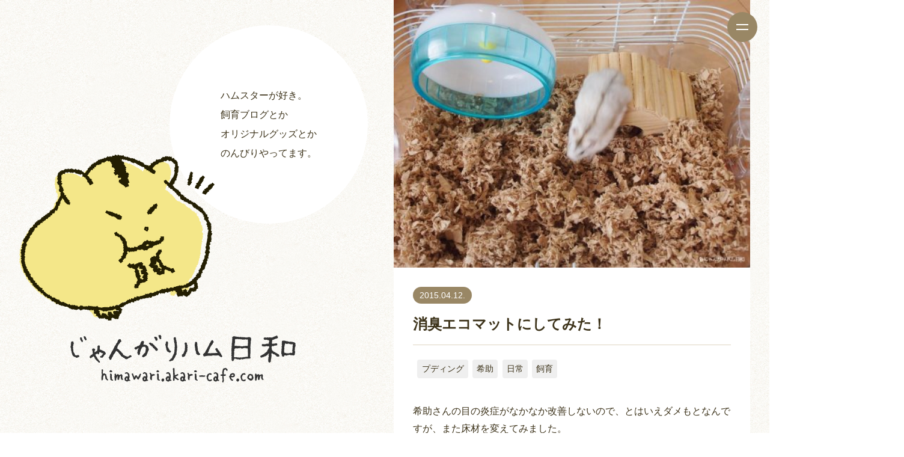

--- FILE ---
content_type: text/html; charset=UTF-8
request_url: https://himawari.akari-cafe.com/archives/4323
body_size: 16853
content:
<!DOCTYPE html>
<html lang="ja">
  <head>
    <!-- Google tag (gtag.js) -->
    <script async src="https://www.googletagmanager.com/gtag/js?id=G-F0D1ZL7YBT"></script>
    <script>
      window.dataLayer = window.dataLayer || [];
      function gtag(){dataLayer.push(arguments);}
      gtag('js', new Date());

      gtag('config', 'G-F0D1ZL7YBT');
    </script>
    <!-- BasicMetaTag -->
    <meta charset="utf-8">
    <script>
      var contentWidth = 1240; // コンテンツの幅に合わせて修正してください
      var ua = navigator.userAgent; // ユーザーエージェントの取得
      if((ua.indexOf('Android') > 0 && ua.indexOf('Mobile') == -1) || ua.indexOf('iPad') > 0 || ua.indexOf('Kindle') > 0 || ua.indexOf('Silk') > 0){
        // タブレット端末だった場合の処理
        document.write('<meta name="viewport" content="width=' + contentWidth + '">');
      } else {
        // タブレット端末ではない場合の処理
        document.write('<meta name="viewport" content="width=device-width">');
      }
    </script>
    <!-- 共通header -->
    <meta name="author" content="ぼんぼり＠じゃんがりハム日和">
    
        <!-- Favicon,AppleTouchIcon
    <link rel="icon" sizes="16x16 32x32 48x48 128x128 256x256" href="https://himawari.akari-cafe.com/favicon.ico">
    <link rel="apple-touch-icon" href="https://himawari.akari-cafe.com/wp-content/themes/JangariHamubiyori2023/images/apple-touch-icon.png" />
    <!-- StyleSheet -->
    <link rel="stylesheet" href="https://himawari.akari-cafe.com/wp-content/themes/JangariHamubiyori2023/style.css?202305142000">
    <link rel="stylesheet" href="https://cdnjs.cloudflare.com/ajax/libs/drawer/3.2.2/css/drawer.min.css">
    <link rel="stylesheet" type="text/css" href="https://himawari.akari-cafe.com/wp-content/themes/JangariHamubiyori2023/js/slick/slick.css"/>
    <link rel="stylesheet" type="text/css" href="https://himawari.akari-cafe.com/wp-content/themes/JangariHamubiyori2023/js/slick/slick-theme.css"/>
    <!-- jQuery -->
    <script src="https://ajax.googleapis.com/ajax/libs/jquery/3.4.1/jquery.min.js"></script>
    <script src="https://cdnjs.cloudflare.com/ajax/libs/jquery-easing/1.4.1/jquery.easing.compatibility.js"></script>
    <script src="https://cdnjs.cloudflare.com/ajax/libs/iScroll/5.2.0/iscroll.min.js"></script>
    <script src="https://cdnjs.cloudflare.com/ajax/libs/drawer/3.2.2/js/drawer.min.js"></script>
    <script type="text/javascript" src="https://himawari.akari-cafe.com/wp-content/themes/JangariHamubiyori2023/js/slick/slick.min.js"></script>
    <script src="https://cdn.jsdelivr.net/npm/viewport-extra@1.0.4/dist/viewport-extra.min.js"></script>
    <script>
    (function(){
      var ua = navigator.userAgent
      var sp = ua.indexOf('iPhone') > -1 ||
        (ua.indexOf('Android') > -1 && ua.indexOf('Mobile') > -1)
      var tab = !sp && (
        ua.indexOf('iPad') > -1 ||
        (ua.indexOf('Macintosh') > -1 && 'ontouchend' in document) ||
        ua.indexOf('Android') > -1
      )
      if (tab) new ViewportExtra(1300)
    })()
    </script>
    <!-- mobile menu -->
    <script type="text/javascript">
    (function($) {
        $(function () {
            $('#nav-toggle').on('click', function() {
                $('body').toggleClass('open');
            });
        });
    })(jQuery);
    </script>
    <script type="text/javascript">
    jQuery(document).ready(function($) {
      $(function(){
          $(document).ready(function(){
          $('.ul_nav li').click(function () {
            $('body').removeClass('open');
          });
        });
      });
    });
    </script>
    <!-- fadein -->
    <script type="text/javascript">
      function showElementAnimation() {
        var element = document.getElementsByClassName('fade-animation');
        if(!element) return; // 要素がなかったら処理をキャンセル
        
        var showTiming = window.innerHeight > 768 ? 200 : 40; // 要素が出てくるタイミングはここで調整
        var scrollY = window.pageYOffset;
        var windowH = window.innerHeight;

        for(var i=0;i<element.length;i++) { var elemClientRect = element[i].getBoundingClientRect(); var elemY = scrollY + elemClientRect.top; if(scrollY + windowH - showTiming > elemY) {
            element[i].classList.add('is-show');
          } else if(scrollY + windowH < elemY) {
            // 上にスクロールして再度非表示にする場合はこちらを記述
            element[i].classList.remove('is-show');
          }
        }
      }
      showElementAnimation();
      window.addEventListener('scroll', showElementAnimation);
    </script>
    <meta name='robots' content='index, follow, max-image-preview:large, max-snippet:-1, max-video-preview:-1' />

	<!-- This site is optimized with the Yoast SEO plugin v26.7 - https://yoast.com/wordpress/plugins/seo/ -->
	<title>消臭エコマットにしてみた！ | じゃんがりハム日和【ジャンガリアンハムスター飼育日記ブログ】</title>
	<meta name="description" content="希助さんの目の炎症がなかなか改善しないので、とはいえダメもとなんですが、また床材を変えてみました。 あんまり頻繁に変えるのもよくないと思いつつ…" />
	<link rel="canonical" href="https://himawari.akari-cafe.com/archives/4323" />
	<meta property="og:locale" content="ja_JP" />
	<meta property="og:type" content="article" />
	<meta property="og:title" content="消臭エコマットにしてみた！ | じゃんがりハム日和【ジャンガリアンハムスター飼育日記ブログ】" />
	<meta property="og:description" content="希助さんの目の炎症がなかなか改善しないので、とはいえダメもとなんですが、また床材を変えてみました。 あんまり頻繁に変えるのもよくないと思いつつ…" />
	<meta property="og:url" content="https://himawari.akari-cafe.com/archives/4323" />
	<meta property="og:site_name" content="じゃんがりハム日和【ジャンガリアンハムスター飼育日記ブログ】" />
	<meta property="article:published_time" content="2015-04-12T10:27:00+00:00" />
	<meta property="og:image" content="https://himawari.akari-cafe.com/wp-content/uploads/2015/04/P4118239.jpg" />
	<meta property="og:image:width" content="1200" />
	<meta property="og:image:height" content="900" />
	<meta property="og:image:type" content="image/jpeg" />
	<meta name="author" content="ぼんぼり" />
	<meta name="twitter:card" content="summary_large_image" />
	<meta name="twitter:label1" content="執筆者" />
	<meta name="twitter:data1" content="ぼんぼり" />
	<script type="application/ld+json" class="yoast-schema-graph">{"@context":"https://schema.org","@graph":[{"@type":"Article","@id":"https://himawari.akari-cafe.com/archives/4323#article","isPartOf":{"@id":"https://himawari.akari-cafe.com/archives/4323"},"author":{"name":"ぼんぼり","@id":"https://himawari.akari-cafe.com/#/schema/person/debf523931545adde040ec25f96de433"},"headline":"消臭エコマットにしてみた！","datePublished":"2015-04-12T10:27:00+00:00","mainEntityOfPage":{"@id":"https://himawari.akari-cafe.com/archives/4323"},"wordCount":1301,"commentCount":1,"image":{"@id":"https://himawari.akari-cafe.com/archives/4323#primaryimage"},"thumbnailUrl":"https://himawari.akari-cafe.com/wp-content/uploads/2015/04/P4118239.jpg","keywords":["GEX","ごきげん快適マット","もぐる","アレルギー","イエロージャンガリアン","トップブリーダー","ハムスター","プティング","床材","消臭エコマット","炎症","目","飼育"],"articleSection":["プディング","希助","日常","飼育"],"inLanguage":"ja","potentialAction":[{"@type":"CommentAction","name":"Comment","target":["https://himawari.akari-cafe.com/archives/4323#respond"]}]},{"@type":"WebPage","@id":"https://himawari.akari-cafe.com/archives/4323","url":"https://himawari.akari-cafe.com/archives/4323","name":"消臭エコマットにしてみた！ | じゃんがりハム日和【ジャンガリアンハムスター飼育日記ブログ】","isPartOf":{"@id":"https://himawari.akari-cafe.com/#website"},"primaryImageOfPage":{"@id":"https://himawari.akari-cafe.com/archives/4323#primaryimage"},"image":{"@id":"https://himawari.akari-cafe.com/archives/4323#primaryimage"},"thumbnailUrl":"https://himawari.akari-cafe.com/wp-content/uploads/2015/04/P4118239.jpg","datePublished":"2015-04-12T10:27:00+00:00","author":{"@id":"https://himawari.akari-cafe.com/#/schema/person/debf523931545adde040ec25f96de433"},"description":"希助さんの目の炎症がなかなか改善しないので、とはいえダメもとなんですが、また床材を変えてみました。 あんまり頻繁に変えるのもよくないと思いつつ…","breadcrumb":{"@id":"https://himawari.akari-cafe.com/archives/4323#breadcrumb"},"inLanguage":"ja","potentialAction":[{"@type":"ReadAction","target":["https://himawari.akari-cafe.com/archives/4323"]}]},{"@type":"ImageObject","inLanguage":"ja","@id":"https://himawari.akari-cafe.com/archives/4323#primaryimage","url":"https://himawari.akari-cafe.com/wp-content/uploads/2015/04/P4118239.jpg","contentUrl":"https://himawari.akari-cafe.com/wp-content/uploads/2015/04/P4118239.jpg","width":1200,"height":900},{"@type":"BreadcrumbList","@id":"https://himawari.akari-cafe.com/archives/4323#breadcrumb","itemListElement":[{"@type":"ListItem","position":1,"name":"ホーム","item":"https://himawari.akari-cafe.com/"},{"@type":"ListItem","position":2,"name":"消臭エコマットにしてみた！"}]},{"@type":"WebSite","@id":"https://himawari.akari-cafe.com/#website","url":"https://himawari.akari-cafe.com/","name":"じゃんがりハム日和【ジャンガリアンハムスター飼育日記ブログ】","description":"イエロージャンガリアン（プティング）・パールホワイト・ロボロフスキー飼育ブログ。日常、飼育、餌、病気についてなど、あれこれ思うままに綴っています！ハムスターグッズ・LINEスタンプ作成中。ときどき小動物イベントにも出展しているので、ぜひご覧ください！","potentialAction":[{"@type":"SearchAction","target":{"@type":"EntryPoint","urlTemplate":"https://himawari.akari-cafe.com/?s={search_term_string}"},"query-input":{"@type":"PropertyValueSpecification","valueRequired":true,"valueName":"search_term_string"}}],"inLanguage":"ja"},{"@type":"Person","@id":"https://himawari.akari-cafe.com/#/schema/person/debf523931545adde040ec25f96de433","name":"ぼんぼり","image":{"@type":"ImageObject","inLanguage":"ja","@id":"https://himawari.akari-cafe.com/#/schema/person/image/","url":"https://secure.gravatar.com/avatar/73911b87fbf3313d735b0f9b8d01b69fd9f32b9fb9f44c2618f7e740b7088db9?s=96&d=identicon&r=g","contentUrl":"https://secure.gravatar.com/avatar/73911b87fbf3313d735b0f9b8d01b69fd9f32b9fb9f44c2618f7e740b7088db9?s=96&d=identicon&r=g","caption":"ぼんぼり"},"url":"https://himawari.akari-cafe.com/archives/author/bombori"}]}</script>
	<!-- / Yoast SEO plugin. -->


<link rel='dns-prefetch' href='//challenges.cloudflare.com' />
<link rel="alternate" type="application/rss+xml" title="じゃんがりハム日和【ジャンガリアンハムスター飼育日記ブログ】 &raquo; 消臭エコマットにしてみた！ のコメントのフィード" href="https://himawari.akari-cafe.com/archives/4323/feed" />
<link rel="alternate" title="oEmbed (JSON)" type="application/json+oembed" href="https://himawari.akari-cafe.com/wp-json/oembed/1.0/embed?url=https%3A%2F%2Fhimawari.akari-cafe.com%2Farchives%2F4323" />
<link rel="alternate" title="oEmbed (XML)" type="text/xml+oembed" href="https://himawari.akari-cafe.com/wp-json/oembed/1.0/embed?url=https%3A%2F%2Fhimawari.akari-cafe.com%2Farchives%2F4323&#038;format=xml" />
<style id='wp-img-auto-sizes-contain-inline-css' type='text/css'>
img:is([sizes=auto i],[sizes^="auto," i]){contain-intrinsic-size:3000px 1500px}
/*# sourceURL=wp-img-auto-sizes-contain-inline-css */
</style>
<style id='wp-block-library-inline-css' type='text/css'>
:root{--wp-block-synced-color:#7a00df;--wp-block-synced-color--rgb:122,0,223;--wp-bound-block-color:var(--wp-block-synced-color);--wp-editor-canvas-background:#ddd;--wp-admin-theme-color:#007cba;--wp-admin-theme-color--rgb:0,124,186;--wp-admin-theme-color-darker-10:#006ba1;--wp-admin-theme-color-darker-10--rgb:0,107,160.5;--wp-admin-theme-color-darker-20:#005a87;--wp-admin-theme-color-darker-20--rgb:0,90,135;--wp-admin-border-width-focus:2px}@media (min-resolution:192dpi){:root{--wp-admin-border-width-focus:1.5px}}.wp-element-button{cursor:pointer}:root .has-very-light-gray-background-color{background-color:#eee}:root .has-very-dark-gray-background-color{background-color:#313131}:root .has-very-light-gray-color{color:#eee}:root .has-very-dark-gray-color{color:#313131}:root .has-vivid-green-cyan-to-vivid-cyan-blue-gradient-background{background:linear-gradient(135deg,#00d084,#0693e3)}:root .has-purple-crush-gradient-background{background:linear-gradient(135deg,#34e2e4,#4721fb 50%,#ab1dfe)}:root .has-hazy-dawn-gradient-background{background:linear-gradient(135deg,#faaca8,#dad0ec)}:root .has-subdued-olive-gradient-background{background:linear-gradient(135deg,#fafae1,#67a671)}:root .has-atomic-cream-gradient-background{background:linear-gradient(135deg,#fdd79a,#004a59)}:root .has-nightshade-gradient-background{background:linear-gradient(135deg,#330968,#31cdcf)}:root .has-midnight-gradient-background{background:linear-gradient(135deg,#020381,#2874fc)}:root{--wp--preset--font-size--normal:16px;--wp--preset--font-size--huge:42px}.has-regular-font-size{font-size:1em}.has-larger-font-size{font-size:2.625em}.has-normal-font-size{font-size:var(--wp--preset--font-size--normal)}.has-huge-font-size{font-size:var(--wp--preset--font-size--huge)}.has-text-align-center{text-align:center}.has-text-align-left{text-align:left}.has-text-align-right{text-align:right}.has-fit-text{white-space:nowrap!important}#end-resizable-editor-section{display:none}.aligncenter{clear:both}.items-justified-left{justify-content:flex-start}.items-justified-center{justify-content:center}.items-justified-right{justify-content:flex-end}.items-justified-space-between{justify-content:space-between}.screen-reader-text{border:0;clip-path:inset(50%);height:1px;margin:-1px;overflow:hidden;padding:0;position:absolute;width:1px;word-wrap:normal!important}.screen-reader-text:focus{background-color:#ddd;clip-path:none;color:#444;display:block;font-size:1em;height:auto;left:5px;line-height:normal;padding:15px 23px 14px;text-decoration:none;top:5px;width:auto;z-index:100000}html :where(.has-border-color){border-style:solid}html :where([style*=border-top-color]){border-top-style:solid}html :where([style*=border-right-color]){border-right-style:solid}html :where([style*=border-bottom-color]){border-bottom-style:solid}html :where([style*=border-left-color]){border-left-style:solid}html :where([style*=border-width]){border-style:solid}html :where([style*=border-top-width]){border-top-style:solid}html :where([style*=border-right-width]){border-right-style:solid}html :where([style*=border-bottom-width]){border-bottom-style:solid}html :where([style*=border-left-width]){border-left-style:solid}html :where(img[class*=wp-image-]){height:auto;max-width:100%}:where(figure){margin:0 0 1em}html :where(.is-position-sticky){--wp-admin--admin-bar--position-offset:var(--wp-admin--admin-bar--height,0px)}@media screen and (max-width:600px){html :where(.is-position-sticky){--wp-admin--admin-bar--position-offset:0px}}
/*wp_block_styles_on_demand_placeholder:69743eaac1609*/
/*# sourceURL=wp-block-library-inline-css */
</style>
<style id='classic-theme-styles-inline-css' type='text/css'>
/*! This file is auto-generated */
.wp-block-button__link{color:#fff;background-color:#32373c;border-radius:9999px;box-shadow:none;text-decoration:none;padding:calc(.667em + 2px) calc(1.333em + 2px);font-size:1.125em}.wp-block-file__button{background:#32373c;color:#fff;text-decoration:none}
/*# sourceURL=/wp-includes/css/classic-themes.min.css */
</style>
<link rel='stylesheet' id='contact-form-7-css' href='https://himawari.akari-cafe.com/wp-content/plugins/contact-form-7/includes/css/styles.css?ver=6.1.4' type='text/css' media='all' />
<script type="text/javascript" id="image-watermark-no-right-click-js-before">
/* <![CDATA[ */
var iwArgsNoRightClick = {"rightclick":"N","draganddrop":"N","devtools":"Y","enableToast":"Y","toastMessage":"This content is protected"};

//# sourceURL=image-watermark-no-right-click-js-before
/* ]]> */
</script>
<script type="text/javascript" src="https://himawari.akari-cafe.com/wp-content/plugins/image-watermark/js/no-right-click.js?ver=2.0.3" id="image-watermark-no-right-click-js"></script>
<link rel="https://api.w.org/" href="https://himawari.akari-cafe.com/wp-json/" /><link rel="alternate" title="JSON" type="application/json" href="https://himawari.akari-cafe.com/wp-json/wp/v2/posts/4323" /><link rel="EditURI" type="application/rsd+xml" title="RSD" href="https://himawari.akari-cafe.com/xmlrpc.php?rsd" />
<link rel='shortlink' href='https://himawari.akari-cafe.com/?p=4323' />
  </head>
  <body class="wp-singular post-template-default single single-post postid-4323 single-format-standard wp-theme-JangariHamubiyori2023 drawer drawer--top">

  <!-- Header ================================================== -->
    <header>
      <h1><a href="https://himawari.akari-cafe.com"><img src="https://himawari.akari-cafe.com/wp-content/themes/JangariHamubiyori2023/images/logo-beside.svg" alt="じゃんがりハム日和"></a></h1>
      <div id="nav-toggle">
        <div>
          <span></span>
          <span></span>
        </div>
      </div>
      <div id="gloval-nav">
        <nav>
          <ul class="ul_nav">
            <li><a href="https://himawari.akari-cafe.com">HOME</a></li>
            <li><a href="https://himawari.akari-cafe.com/archives">BLOG</a></li>
            <li><a href="https://himawari.akari-cafe.com/hamsters">HAMSTERS</a></li>
            <li><a href="https://minne.com/@akari-cafe" target="_blank">GOODS</a></li>
            <li><a href="https://store.line.me/stickershop/author/3043/ja" target="_blank">LINE ITEMS</a></li>
            <li><a href="https://himawari.akari-cafe.com/contact">CONTACT</a></li>
          </ul>
          <ul class="sns">
            <li><a href="https://twitter.com/bombori777" target="_blank"><img src="https://himawari.akari-cafe.com/wp-content/themes/JangariHamubiyori2023/images/icon-twitter.svg" alt="Twitter"></a></li>
            <li><a href="https://www.instagram.com/bombori777/" target="_blank"><img src="https://himawari.akari-cafe.com/wp-content/themes/JangariHamubiyori2023/images/icon-ig.svg" alt="Instagram"></a></li>
          </ul>
        </nav>
      </div>
    </header>  <!-- Main ================================================== -->
    <main>
      <article class="pcwrap">
        <div class="left pc">
          <!-- first -->
          <section class="firstview">
            <div class="description">
              <p>ハムスターが好き。<br>飼育ブログとか<br>オリジナルグッズとか<br>のんびりやってます。</p>
            </div>
            <div>
              <img src="https://himawari.akari-cafe.com/wp-content/themes/JangariHamubiyori2023/images/hamster.svg" alt="イエロージャンガリアンハムスター">
              <h1><img src="https://himawari.akari-cafe.com/wp-content/themes/JangariHamubiyori2023/images/logo.svg" alt="じゃんがりハム日和"></h1>
            </div>
            <div class="scroll wrap">
              <div></div>
            </div>
          </section>
        </div>
        <div class="right">
          <div class="eyecatching">
            <div class="wrap">
                          <img width="500" height="375" src="https://himawari.akari-cafe.com/wp-content/uploads/2015/04/P4118239-500x375.jpg" class="attachment-large size-large wp-post-image" alt="" decoding="async" fetchpriority="high" srcset="https://himawari.akari-cafe.com/wp-content/uploads/2015/04/P4118239-500x375.jpg 500w, https://himawari.akari-cafe.com/wp-content/uploads/2015/04/P4118239-300x225.jpg 300w, https://himawari.akari-cafe.com/wp-content/uploads/2015/04/P4118239-768x576.jpg 768w, https://himawari.akari-cafe.com/wp-content/uploads/2015/04/P4118239.jpg 1200w" sizes="(max-width: 500px) 100vw, 500px" />                        </div>
          </div>
          <!-- post -->
          <article class="post">
            <section class="wrap">
              <time><span>2015.04.12.</span></time>
              <h2>消臭エコマットにしてみた！</h2>
              <div class="cat">
                            <ul>
                <li><a href="https://himawari.akari-cafe.com/archives/category/pudding">プディング</a></li><li><a href="https://himawari.akari-cafe.com/archives/category/pudding/kisuke">希助</a></li><li><a href="https://himawari.akari-cafe.com/archives/category/%e6%97%a5%e5%b8%b8">日常</a></li><li><a href="https://himawari.akari-cafe.com/archives/category/%e9%a3%bc%e8%82%b2">飼育</a></li>              </ul>
                            </div>
              <div class="text">
                <p>希助さんの目の炎症がなかなか改善しないので、とはいえダメもとなんですが、また床材を変えてみました。<br />
あんまり頻繁に変えるのもよくないと思いつつ…<br />
少しでも良い効果が得られれば(&gt;_&lt;)という想いで変えてみました。</p>
<p>GEX トップブリーダーの「消臭エコマット」という商品です！</p>
<p><a href="https://himawari.akari-cafe.com/wp-content/uploads/2015/04/P4118204.jpg"><img loading="lazy" decoding="async" class="alignnone size-large wp-image-4314" src="https://himawari.akari-cafe.com/wp-content/uploads/2015/04/P4118204-500x375.jpg" alt="消臭エコマット" width="500" height="375" srcset="https://himawari.akari-cafe.com/wp-content/uploads/2015/04/P4118204-500x375.jpg 500w, https://himawari.akari-cafe.com/wp-content/uploads/2015/04/P4118204-300x225.jpg 300w, https://himawari.akari-cafe.com/wp-content/uploads/2015/04/P4118204-768x576.jpg 768w, https://himawari.akari-cafe.com/wp-content/uploads/2015/04/P4118204.jpg 1200w" sizes="auto, (max-width: 500px) 100vw, 500px" /></a></p>
<p>普段はアレルギー性が低いとうたわれている広葉樹の床材を使用しています。<br />
以前の希助の炎症で、一時期「ごきげん快適マット」というわりと評判の紙床材も使用してたんですが、炎症はおさまらず、希助はときどき食べてしまうしで…<br />
（まあ、前回の記事で全力でもぐって堪能してたんですけど！笑）</p>
<p>「消臭エコマット」もおんなじ感じかなあ、なんて思ってたんですが。<br />
これ…<b>とっっってもふわっふわ</b>なんです！！！(´о｀*)</p>
<p><a href="https://himawari.akari-cafe.com/wp-content/uploads/2015/04/P4118209.jpg"><img loading="lazy" decoding="async" class="alignnone size-large wp-image-4317" src="https://himawari.akari-cafe.com/wp-content/uploads/2015/04/P4118209-500x375.jpg" alt="イエロージャンガリアン希助" width="500" height="375" srcset="https://himawari.akari-cafe.com/wp-content/uploads/2015/04/P4118209-500x375.jpg 500w, https://himawari.akari-cafe.com/wp-content/uploads/2015/04/P4118209-300x225.jpg 300w, https://himawari.akari-cafe.com/wp-content/uploads/2015/04/P4118209-768x576.jpg 768w, https://himawari.akari-cafe.com/wp-content/uploads/2015/04/P4118209.jpg 1200w" sizes="auto, (max-width: 500px) 100vw, 500px" /></a></p>
<p>↑写真じゃ伝わりづらいんですが…(; ^ω^)<br />
ネットで調べてると<b>「ふわふわ」</b>っていうレビューが多くて、なにやら「ごきげん快適マット」とは違うようす。<br />
希助にはもちろんだけど、そんなにふわふわで触り心地のよい床材なら…我が家のハムさんズみーんなに使ってあげたい！<br />
そんな気持ちで購入してみました。４匹と数が多いので、大容量verを購入です（笑）</p>
<p><a href="https://himawari.akari-cafe.com/wp-content/uploads/2015/04/P4118210.jpg"><img loading="lazy" decoding="async" class="alignnone size-large wp-image-4320" src="https://himawari.akari-cafe.com/wp-content/uploads/2015/04/P4118210-500x375.jpg" alt="イエロージャンガリアン希助" width="500" height="375" srcset="https://himawari.akari-cafe.com/wp-content/uploads/2015/04/P4118210-500x375.jpg 500w, https://himawari.akari-cafe.com/wp-content/uploads/2015/04/P4118210-300x225.jpg 300w, https://himawari.akari-cafe.com/wp-content/uploads/2015/04/P4118210-768x576.jpg 768w, https://himawari.akari-cafe.com/wp-content/uploads/2015/04/P4118210.jpg 1200w" sizes="auto, (max-width: 500px) 100vw, 500px" /></a></p>
<p>希助さんちには、これでもか！というくらい敷き詰めてみました。<br />
ほぐしながら床材をいれますが、本当に、ほわっほわっで柔らかい…(*´艸`*)</p>
<p>我が家のハムガールズ３は床材にもぐったりするんだけど、希助ってぜんぜんもぐらないんですよ。<br />
年のせいもあってか最近毛並みの悪さ（というかツヤのなさ？）が気になってたので、これでもぐる気になってくれたら嬉しいなあ、なんて。</p>
<p>気に入ってくれるかな？どうかな？<br />
ごきげん快適マットに埋もれていた希助せんぱいを呼び出しました。</p>
<p><a href="https://himawari.akari-cafe.com/wp-content/uploads/2015/04/P4118239.jpg"><img loading="lazy" decoding="async" class="alignnone size-large wp-image-4319" src="https://himawari.akari-cafe.com/wp-content/uploads/2015/04/P4118239-500x375.jpg" alt="イエロージャンガリアン希助" width="500" height="375" srcset="https://himawari.akari-cafe.com/wp-content/uploads/2015/04/P4118239-500x375.jpg 500w, https://himawari.akari-cafe.com/wp-content/uploads/2015/04/P4118239-300x225.jpg 300w, https://himawari.akari-cafe.com/wp-content/uploads/2015/04/P4118239-768x576.jpg 768w, https://himawari.akari-cafe.com/wp-content/uploads/2015/04/P4118239.jpg 1200w" sizes="auto, (max-width: 500px) 100vw, 500px" /></a><br />
<b><span style="color: #808000;">希助「うわっなんだこれ！僕のいえの床がまた変わってるよ！？」</span></b></p>
<p><a href="https://himawari.akari-cafe.com/wp-content/uploads/2015/04/P4118241.jpg"><img loading="lazy" decoding="async" class="alignnone size-large wp-image-4322" src="https://himawari.akari-cafe.com/wp-content/uploads/2015/04/P4118241-500x375.jpg" alt="イエロージャンガリアン希助" width="500" height="375" srcset="https://himawari.akari-cafe.com/wp-content/uploads/2015/04/P4118241-500x375.jpg 500w, https://himawari.akari-cafe.com/wp-content/uploads/2015/04/P4118241-300x225.jpg 300w, https://himawari.akari-cafe.com/wp-content/uploads/2015/04/P4118241-768x576.jpg 768w, https://himawari.akari-cafe.com/wp-content/uploads/2015/04/P4118241.jpg 1200w" sizes="auto, (max-width: 500px) 100vw, 500px" /></a><br />
<b><span style="color: #808000;">希助「や、やわらかい…ふわふわしてる…」</span></b></p>
<p><a href="https://himawari.akari-cafe.com/wp-content/uploads/2015/04/P4118240.jpg"><img loading="lazy" decoding="async" class="alignnone size-large wp-image-4321" src="https://himawari.akari-cafe.com/wp-content/uploads/2015/04/P4118240-500x375.jpg" alt="イエロージャンガリアン希助" width="500" height="375" srcset="https://himawari.akari-cafe.com/wp-content/uploads/2015/04/P4118240-500x375.jpg 500w, https://himawari.akari-cafe.com/wp-content/uploads/2015/04/P4118240-300x225.jpg 300w, https://himawari.akari-cafe.com/wp-content/uploads/2015/04/P4118240-768x576.jpg 768w, https://himawari.akari-cafe.com/wp-content/uploads/2015/04/P4118240.jpg 1200w" sizes="auto, (max-width: 500px) 100vw, 500px" /></a><br />
<b><span style="color: #808000;">希助「なにこれ、なにこれ？体が沈んでいくよ！」</span></b></p>
<p>そうでしょ、そうでしょ？<br />
とっても柔らかいでしょ？！それ、全身でその柔らかさを感じてよ！！（ふぁさぁっ！！）</p>
<p><a href="https://himawari.akari-cafe.com/wp-content/uploads/2015/04/P4118243.jpg"><img loading="lazy" decoding="async" class="alignnone size-large wp-image-4315" src="https://himawari.akari-cafe.com/wp-content/uploads/2015/04/P4118243-500x375.jpg" alt="イエロージャンガリアン希助" width="500" height="375" srcset="https://himawari.akari-cafe.com/wp-content/uploads/2015/04/P4118243-500x375.jpg 500w, https://himawari.akari-cafe.com/wp-content/uploads/2015/04/P4118243-300x225.jpg 300w, https://himawari.akari-cafe.com/wp-content/uploads/2015/04/P4118243-768x576.jpg 768w, https://himawari.akari-cafe.com/wp-content/uploads/2015/04/P4118243.jpg 1200w" sizes="auto, (max-width: 500px) 100vw, 500px" /></a><br />
<b><span style="color: #808000;">希助「・・・ちょっと、むりやりかけないでくれる？」</span></b></p>
<p>しかし期待とは裏腹に、この新感覚床材に、希助せんぱいは怪しんでしまい…(´；ω；`)<br />
なんとしばらくは離れてしまって別荘に引きこもってしまいました(&gt;_&lt;)</p>
<p>だけど、また時間が経つとおうちに戻っていました♪<br />
そして次の日には…いつもは自分の寝床から床材をすべて追い出している希助が、ふわふわ床材も残したまま過ごしていました！気にってくれたかな？希助。</p>
<p><a href="https://himawari.akari-cafe.com/wp-content/uploads/2015/04/P4118253.jpg"><img loading="lazy" decoding="async" class="alignnone size-large wp-image-4318" src="https://himawari.akari-cafe.com/wp-content/uploads/2015/04/P4118253-500x375.jpg" alt="イエロージャンガリアン希助" width="500" height="375" srcset="https://himawari.akari-cafe.com/wp-content/uploads/2015/04/P4118253-500x375.jpg 500w, https://himawari.akari-cafe.com/wp-content/uploads/2015/04/P4118253-300x225.jpg 300w, https://himawari.akari-cafe.com/wp-content/uploads/2015/04/P4118253-768x576.jpg 768w, https://himawari.akari-cafe.com/wp-content/uploads/2015/04/P4118253.jpg 1200w" sizes="auto, (max-width: 500px) 100vw, 500px" /></a><br />
<b><span style="color: #808000;">希助「まあしばらく、ようすを見てみるよ」</span></b></p>
<p><a href="https://himawari.akari-cafe.com/wp-content/uploads/2015/04/P4118247.jpg"><img loading="lazy" decoding="async" class="alignnone size-large wp-image-4316" src="https://himawari.akari-cafe.com/wp-content/uploads/2015/04/P4118247-500x375.jpg" alt="イエロージャンガリアン希助" width="500" height="375" srcset="https://himawari.akari-cafe.com/wp-content/uploads/2015/04/P4118247-500x375.jpg 500w, https://himawari.akari-cafe.com/wp-content/uploads/2015/04/P4118247-300x225.jpg 300w, https://himawari.akari-cafe.com/wp-content/uploads/2015/04/P4118247-768x576.jpg 768w, https://himawari.akari-cafe.com/wp-content/uploads/2015/04/P4118247.jpg 1200w" sizes="auto, (max-width: 500px) 100vw, 500px" /></a><br />
<b><span style="color: #808000;">希助「僕が気にいるか気に入らないかは、まだ答えは出せないから！」</span></b></p>
<p>そうだね。しばらく、ようすをみようね。<br />
ちなみにあられ、いずもとおくににも今回同じ床材を使ったのですが、こちらはこれまでもそんなに悪くはなかったので広葉樹マットとブレンドで使ってみています。<br />
あられはもこもこ布団が一番気に入っているのでわからないけど、いずもとおくにはふわふわであったかくてもぐったりして気に入ったようす（笑）</p>
<p><a href="https://himawari.akari-cafe.com/wp-content/uploads/2015/04/P4118268.jpg"><img loading="lazy" decoding="async" class="alignnone size-large wp-image-4313" src="https://himawari.akari-cafe.com/wp-content/uploads/2015/04/P4118268-500x375.jpg" alt="イエロージャンガリアン希助" width="500" height="375" srcset="https://himawari.akari-cafe.com/wp-content/uploads/2015/04/P4118268-500x375.jpg 500w, https://himawari.akari-cafe.com/wp-content/uploads/2015/04/P4118268-300x225.jpg 300w, https://himawari.akari-cafe.com/wp-content/uploads/2015/04/P4118268-768x576.jpg 768w, https://himawari.akari-cafe.com/wp-content/uploads/2015/04/P4118268.jpg 1200w" sizes="auto, (max-width: 500px) 100vw, 500px" /></a><br />
<b><span style="color: #808000;">希助「僕の右目、よくなりますように！」</span></b></p>
<p>そうだね、その左目のように早くよくなるといいよね、希助。<br />
床材はもう少しようすをみて、またレポしたいと思います！</p>
              </div>
            </section>
          </article>
          <div class="wrap fadein">
                        <ul class="post">
              <li class="prev"><a href="https://himawari.akari-cafe.com/archives/4311"><figure><img width="100" height="100" src="https://himawari.akari-cafe.com/wp-content/uploads/2015/04/P4118228-150x150.jpg" class="attachment-100x100 size-100x100 wp-post-image" alt="" decoding="async" loading="lazy" srcset="https://himawari.akari-cafe.com/wp-content/uploads/2015/04/P4118228-150x150.jpg 150w, https://himawari.akari-cafe.com/wp-content/uploads/2015/04/P4118228-500x500.jpg 500w" sizes="auto, (max-width: 100px) 100vw, 100px" /></figure><p class="time"><span>前の記事</span></p><h3>うもれる希助</h3></a></li><li class="next"><a href="https://himawari.akari-cafe.com/archives/4337"><figure><img width="100" height="100" src="https://himawari.akari-cafe.com/wp-content/uploads/2015/04/IMG_4339-150x150.jpg" class="attachment-100x100 size-100x100 wp-post-image" alt="" decoding="async" loading="lazy" srcset="https://himawari.akari-cafe.com/wp-content/uploads/2015/04/IMG_4339-150x150.jpg 150w, https://himawari.akari-cafe.com/wp-content/uploads/2015/04/IMG_4339-300x300.jpg 300w, https://himawari.akari-cafe.com/wp-content/uploads/2015/04/IMG_4339-768x768.jpg 768w, https://himawari.akari-cafe.com/wp-content/uploads/2015/04/IMG_4339-500x500.jpg 500w" sizes="auto, (max-width: 100px) 100vw, 100px" /></figure><p class="time"><span>次の記事</span></p><h3>おやすみ、いずも。</h3></a></li>            </ul>
                      </div>
          <!-- comment -->
          <section class="comment wrap fadein">
		<div class="commentlist">
		<h3>COMMENT LIST</h3>
		<ul>
					<li class="comment even thread-even depth-1" id="comment-7066">
				<div id="div-comment-7066" class="comment-body">
				<div class="comment-author vcard">
			<img alt='' src='https://secure.gravatar.com/avatar/6e65f4f2ab488df25a991eee55b5193066b45016b75efae5c1a0aef8f3da8b96?s=80&#038;d=identicon&#038;r=g' srcset='https://secure.gravatar.com/avatar/6e65f4f2ab488df25a991eee55b5193066b45016b75efae5c1a0aef8f3da8b96?s=160&#038;d=identicon&#038;r=g 2x' class='avatar avatar-80 photo' height='80' width='80' loading='lazy' decoding='async'/>			<cite class="fn">moya</cite> <span class="says">より:</span>		</div>
		
		<div class="comment-meta commentmetadata">
			<a href="https://himawari.akari-cafe.com/archives/4323#comment-7066">2015/04/12 20:46</a>		</div>

		<p>ぼんぼり様こんばんは☆</p>
<p>この床材、気になっていたんです。<br />
ちょっとお値段が高めだけど、ネットの評判はイイみたいだったので、どうかなぁ･･･と。</p>
<p>ウチのハムずも今は広葉樹の床材と「ごきげん快適マット」のブレンドなんです。(ずっと広葉樹のみだったんですが、ジェレミーをルックルックに住まわせていた頃、暴れて床材を撒き散らした時に細かい木だと粉も出て大変だったので･･･因みに、希助せんぱいと同じであまり潜って遊びません。)</p>
<p>希助せんぱいが気に入ってくれるとイイですね。<br />
いずもさん、おくにさんの様にボフッてもぐって元気に遊んで、「ぼくのおめめ」がよくなりますように(*^▽^)/★*☆♪</p>

		
				</div>
				</li><!-- #comment-## -->
		</ul>
	</div>
		<details id="comments" class="comments details">
		<summary class="title details_summary">
			<div>
				<h3>COMMENT</h3>
				<p>コメントを残す</p>
			</div>
		</summary>
		<div class="details_content">
			<br />
<b>Warning</b>:  Undefined variable $aria_req in <b>/home/akaricafe/akari-cafe.com/public_html/himawari/wp-content/themes/JangariHamubiyori2023/comments.php</b> on line <b>34</b><br />
<br />
<b>Warning</b>:  Undefined variable $aria_req in <b>/home/akaricafe/akari-cafe.com/public_html/himawari/wp-content/themes/JangariHamubiyori2023/comments.php</b> on line <b>42</b><br />
	<div id="respond" class="comment-respond">
		<h3 id="reply-title" class="comment-reply-title">コメントする</h3><form action="https://himawari.akari-cafe.com/wp-comments-post.php" method="post" id="commentform" class="comment-form"><p class="comment-notes"><span id="email-notes">メールアドレスが公開されることはありません。</span> <span class="required-field-message"><span class="required">※</span> が付いている欄は必須項目です</span></p><p class="comment-form-comment"><label for="comment">COMMENT</label><textarea id="comment" name="comment" cols="45" rows="8" aria-required="true"></textarea></p><p class="comment-form-author"><label for="author">NAME</label> <span class="required">*</span><input id="author" name="author" type="text" value="" size="30" /></p>
<p class="comment-form-email"><label for="email">EMAIL</label> <span class="required">*</span><input id="email" name="email" type="text" value="" size="30" /></p>
<p class="comment-form-url"><label for="url">WEB SITE</label><input id="url" name="url" type="text" value="" size="30" /></p>
<p class="comment-form-cookies-consent"><input id="wp-comment-cookies-consent" name="wp-comment-cookies-consent" type="checkbox" value="yes" /> <label for="wp-comment-cookies-consent">次回のコメントで使用するためブラウザーに自分の名前、メールアドレス、サイトを保存する。</label></p>
<p><img src="https://himawari.akari-cafe.com/wp-content/siteguard/602146001.png" alt="CAPTCHA"></p><p><label for="siteguard_captcha">上に表示された文字を入力してください。</label><br /><input type="text" name="siteguard_captcha" id="siteguard_captcha" class="input" value="" size="10" aria-required="true" /><input type="hidden" name="siteguard_captcha_prefix" id="siteguard_captcha_prefix" value="602146001" /></p><p class="form-submit"><input name="submit" type="submit" id="submit" class="submit" value="SUBMIT" /> <input type='hidden' name='comment_post_ID' value='4323' id='comment_post_ID' />
<input type='hidden' name='comment_parent' id='comment_parent' value='0' />
</p><p style="display: none;"><input type="hidden" id="akismet_comment_nonce" name="akismet_comment_nonce" value="2583bd4292" /></p><p style="display: none !important;" class="akismet-fields-container" data-prefix="ak_"><label>&#916;<textarea name="ak_hp_textarea" cols="45" rows="8" maxlength="100"></textarea></label><input type="hidden" id="ak_js_1" name="ak_js" value="179"/><script>document.getElementById( "ak_js_1" ).setAttribute( "value", ( new Date() ).getTime() );</script></p></form>	</div><!-- #respond -->
			</div>
	</details>
</section>          <!-- cateogy -->
          <aside class="category fadein">
            <h3>CATEGORY</h3>
            <ul class="category">	<li class="cat-item cat-item-50"><a href="https://himawari.akari-cafe.com/archives/category/diy">DIY (37)</a>
</li>
	<li class="cat-item cat-item-1130"><a href="https://himawari.akari-cafe.com/archives/category/%e3%81%9d%e3%81%ae%e4%bb%96">その他 (3)</a>
</li>
	<li class="cat-item cat-item-1263"><a href="https://himawari.akari-cafe.com/archives/category/%e3%82%a4%e3%83%99%e3%83%b3%e3%83%88%e6%83%85%e5%a0%b1">イベント情報 (2)</a>
</li>
	<li class="cat-item cat-item-1002"><a href="https://himawari.akari-cafe.com/archives/category/djungarian">ジャンガリアン (204)</a>
<ul class='children'>
	<li class="cat-item cat-item-1003"><a href="https://himawari.akari-cafe.com/archives/category/djungarian/chitose">ちとせ (107)</a>
</li>
	<li class="cat-item cat-item-1090"><a href="https://himawari.akari-cafe.com/archives/category/djungarian/nodoka">のどか (123)</a>
</li>
</ul>
</li>
	<li class="cat-item cat-item-75"><a href="https://himawari.akari-cafe.com/archives/category/pearlwhite">パールホワイト (336)</a>
<ul class='children'>
	<li class="cat-item cat-item-74"><a href="https://himawari.akari-cafe.com/archives/category/pearlwhite/arare">あられ (324)</a>
</li>
	<li class="cat-item cat-item-1264"><a href="https://himawari.akari-cafe.com/archives/category/pearlwhite/fubuki">吹雪 (7)</a>
</li>
</ul>
</li>
	<li class="cat-item cat-item-9"><a href="https://himawari.akari-cafe.com/archives/category/pudding">プディング (726)</a>
<ul class='children'>
	<li class="cat-item cat-item-956"><a href="https://himawari.akari-cafe.com/archives/category/pudding/kisuke">希助 (325)</a>
</li>
	<li class="cat-item cat-item-1196"><a href="https://himawari.akari-cafe.com/archives/category/pudding/kurimaru">栗丸 (142)</a>
</li>
	<li class="cat-item cat-item-887"><a href="https://himawari.akari-cafe.com/archives/category/pudding/chataro">茶太郎 (290)</a>
</li>
</ul>
</li>
	<li class="cat-item cat-item-578"><a href="https://himawari.akari-cafe.com/archives/category/roborovskii">ロボロフスキー (212)</a>
<ul class='children'>
	<li class="cat-item cat-item-580"><a href="https://himawari.akari-cafe.com/archives/category/roborovskii/izumo">いずも (58)</a>
</li>
	<li class="cat-item cat-item-579"><a href="https://himawari.akari-cafe.com/archives/category/roborovskii/izumookuni">いずもとおくに (56)</a>
</li>
	<li class="cat-item cat-item-581"><a href="https://himawari.akari-cafe.com/archives/category/roborovskii/okuni">おくに (203)</a>
</li>
	<li class="cat-item cat-item-1265"><a href="https://himawari.akari-cafe.com/archives/category/roborovskii/ginjiro">銀次郎 (6)</a>
</li>
</ul>
</li>
	<li class="cat-item cat-item-38"><a href="https://himawari.akari-cafe.com/archives/category/%e5%8b%95%e7%94%bb">動画 (24)</a>
</li>
	<li class="cat-item cat-item-570"><a href="https://himawari.akari-cafe.com/archives/category/%e5%a3%81%e7%b4%99">壁紙 (16)</a>
</li>
	<li class="cat-item cat-item-7"><a href="https://himawari.akari-cafe.com/archives/category/handmade">手作りアイテム (117)</a>
</li>
	<li class="cat-item cat-item-6"><a href="https://himawari.akari-cafe.com/archives/category/%e6%97%a5%e5%b8%b8">日常 (1,191)</a>
</li>
	<li class="cat-item cat-item-5"><a href="https://himawari.akari-cafe.com/archives/category/%e9%a3%bc%e8%82%b2">飼育 (936)</a>
</li>
	<li class="cat-item cat-item-8"><a href="https://himawari.akari-cafe.com/archives/category/%e9%a4%8c">餌 (267)</a>
</li>
</ul>
          </aside>
          <!-- hamsters -->
          <section class="hamsters fadein">
  <h2>HAMSTERS</h2>
  <p>ともに暮らした癒しのハムずたち</p>
  <ul class="hamslider" id="hamslider">
    <li><a href="https://himawari.akari-cafe.com/hamsters#kurimaru">
      <figure><img src="https://himawari.akari-cafe.com/wp-content/themes/JangariHamubiyori2023/images/hamsters/kurimaru.jpg" alt="栗丸 KURIMARU ジャンガリアン"></figure>
      <h3>栗丸<span>KURIMARU</span></h3>
      <p>ジャンガリアン プディング</p>
      </a></li>
    <li><a href="https://himawari.akari-cafe.com/hamsters#nodoka">
      <figure><img src="https://himawari.akari-cafe.com/wp-content/themes/JangariHamubiyori2023/images/hamsters/nodoka.jpg" alt="のどか NODOKA ジャンガリアン"></figure>
      <h3>のどか<span>NODOKA</span></h3>
      <p>ジャンガリアン</p>
    </a></li>
    <li><a href="https://himawari.akari-cafe.com/hamsters#chitose">
      <figure><img src="https://himawari.akari-cafe.com/wp-content/themes/JangariHamubiyori2023/images/hamsters/chitose.jpg" alt="ちとせ CHITOSE ジャンガリアン"></figure>
      <h3>ちとせ<span>CHITOSE</span></h3>
      <p>ジャンガリアン</p>
    </a></li>
    <li><a href="https://himawari.akari-cafe.com/hamsters#chataro">
      <figure><img src="https://himawari.akari-cafe.com/wp-content/themes/JangariHamubiyori2023/images/hamsters/chataro.jpg" alt="茶太郎 CHATARO ジャンガリアン"></figure>
      <h3>茶太郎<span>CHATARO</span></h3>
      <p>ジャンガリアン プディング</p>
    </a></li>
    <li><a href="https://himawari.akari-cafe.com/hamsters#izumookuni">
      <figure><img src="https://himawari.akari-cafe.com/wp-content/themes/JangariHamubiyori2023/images/hamsters/izumo_okuni.jpg" alt="いずも・おくに IZUMO & OKUNI ジャンガリアン"></figure>
      <h3>いずも・おくに<span>IZUMO & OKUNI</span></h3>
      <p>ロボロフスキー</p>
    </a></li>
    <li><a href="https://himawari.akari-cafe.com/hamsters#arare">
      <figure><img src="https://himawari.akari-cafe.com/wp-content/themes/JangariHamubiyori2023/images/hamsters/arare.jpg" alt="あられ ARARE パールホワイトジャンガリアン"></figure>
      <h3>あられ<span>ARARE</span></h3>
      <p>ジャンガリアン パールホワイト</p>
    </a></li>
    <li><a href="https://himawari.akari-cafe.com/hamsters#kisuke">
      <figure><img src="https://himawari.akari-cafe.com/wp-content/themes/JangariHamubiyori2023/images/hamsters/kisuke.jpg" alt="希助 KISUKE ジャンガリアン"></figure>
      <h3>希助<span>KISUKE</span></h3>
      <p>ジャンガリアン プディング</p>
    </a></li>
  </ul>
  <p class="button"><a href="https://himawari.akari-cafe.com/hamsters">HAMSTERS</a></p>
</section>          <!-- goods -->
          <section class="goods wrap fadein">
<h2>GOODS</h2>
<p>飼育ノートやハム雑貨を気ままに作ってます！<br>お買い求めはminneやイベントにてどうぞ♪</p>
<ul>
  <li>
    <a href="https://minne.com/items/3409234" target="_blank">
      <figure><img src="https://image.minne.com/minne/mobile_app_product/680x680cq85/7a8b166caaaeeada760c90164ac82179ab7ba62e.jpeg/productimages/12269122/w1600xh1600/120817eb4b17bae11a2b3f36b67635262ecb9758.jpg?1453035066" alt="小動物用ペットダイアリー"></figure>
      <div>
        <h3><span>飼育グッズ</span><br>小動物用ペットダイアリー</h3>
        <p>ペットの飼育・お世話管理ノート</p>
      </div>
    </a>
  </li>
  <li>
    <a href="https://minne.com/items/16670923" target="_blank">
      <figure><img src="https://image.minne.com/minne/mobile_app_product/680x680cq85/9ba8ca73d4e966e51972a5654854dae29d49d124.jpeg/productimages/64302994/w1600xh1600/356a075a279d84b1cf80f8d387547641b8cf987f.jpg?1543643230" alt="小動物用ペットダイアリー ワイド版"></figure>
      <div>
        <h3><span>飼育グッズ</span><br>小動物用ペットダイアリーワイド版</h3>
        <p>ペットの飼育・お世話管理ノート</p>
      </div>
    </a>
  </li>
  <li>
    <a href="https://minne.com/items/16685275" target="_blank">
      <figure><img src="https://image.minne.com/minne/mobile_app_product/680x680cq85/42f8e3fd1b7fe14a5c487c08a52bb0734a2651fb.jpeg/productimages/77597555/w1600xh1600/fe6bf5aee0b49a16d778663595af37f306466214.jpg?1567235624" alt="ペット専用　通院記録ノート"></figure>
      <div>
        <h3><span>飼育グッズ</span><br>ペット専用　通院記録ノート</h3>
        <p>動物病院への通院記録を残そう</p>
      </div>
    </a>
  </li>
  <li>
    <a href="https://minne.com/items/26575523" target="_blank">
      <figure><img src="https://image.minne.com/minne/mobile_app_product/680x680cq85/704e709973cc18b5423a67f2d77ec6bf78f35c95.jpeg/productimages/111210971/w1600xh1600/65dd0afdb943775f460ce78a20aa286d6812ed68.jpg?1612600008" alt="ハムスター柄のお薬手帳"></figure>
      <div>
        <h3><span>ステーショナリー</span><br>ハムスター柄のお薬手帳</h3>
        <p>たっぷり48ページで実用的！</p>
      </div>
    </a>
  </li>
  <li>
    <a href="https://minne.com/items/23141800" target="_blank">
      <figure><img src="https://image.minne.com/minne/mobile_app_product/680x680cq85/feb4e8489b602f7f8a8cc4cfeeaef91e86a99622.jpeg/productimages/97545760/w1600xh1600/557cdfc6ca8df59955c336c0e2133dd829e83c88.jpg?1596883231" alt="ハムスター柄のお薬手帳"></figure>
      <div>
        <h3><span>ステーショナリー</span><br>ハムスター柄のお薬手帳</h3>
        <p>たっぷり48ページで実用的！</p>
      </div>
    </a>
  </li>
  <li>
    <a href="https://minne.com/items/27234992" target="_blank">
      <figure><img src="https://image.minne.com/minne/mobile_app_product/680x680cq85/a03d310b4bd21a45040dfa2b03f392c89193b675.jpeg/productimages/115210646/w1600xh1600/9ff459c0a4e8a49ce21d3acdf8767cf0d624b49e.jpg?1616818996" alt="ハムスター柄 コインパスケース"></figure>
      <div>
        <h3><span>雑貨</span><br>ハムスター柄 コインパスケース</h3>
        <p>定期券入れにもぴったり</p>
      </div>
    </a>
  </li>
  <li>
    <a href="https://minne.com/items/21047262" target="_blank">
      <figure><img src="https://image.minne.com/minne/mobile_app_product/680x680cq85/09cc6fdcf4d77fafb1605ac8433b58e6b9abff5f.jpeg/productimages/82960853/w1600xh1600/4ea2ed651f58ad959e3b5249b91f2d1de4bc74c2.jpg?1576912912" alt="缶ミラー・手鏡"></figure>
      <div>
        <h3><span>雑貨</span><br>缶ミラー・手鏡</h3>
        <p>手のひらサイズのハム缶ミラー</p>
      </div>
    </a>
  </li>
  <li>
    <a href="https://minne.com/items/31618375" target="_blank">
      <figure><img src="https://image.minne.com/minne/mobile_app_product/680x680cq85/6698ff5dd5ba62fe9d6d88528f6304cf3ff1b9af.jpeg/productimages/142815224/w1600xh1600/382c66919c103765be83a4c58eb9f0060d69d353.jpg?1647085407" alt="ドラレコステッカー"></figure>
      <div>
        <h3><span>カー用品</span><br>ドラレコステッカー</h3>
        <p>マグネットステッカー</p>
      </div>
    </a>
  </li>
  <li>
    <a href="https://minne.com/items/32014184" target="_blank">
      <figure><img src="https://image.minne.com/minne/mobile_app_product/680x680cq85/1c6fddcf087d40960de48e935226562cb6b30824.jpeg/productimages/145381838/w1600xh1600/3c9b87d6726f1c0dbc4e6abe0ec9718ae73abb13.jpg?1649943333" alt="ハムスターがすきですステッカー"></figure>
      <div>
        <h3><span>雑貨</span><br>ハムスターがすきですステッカー</h3>
        <p>ハム愛を叫びたい・主張したい。</p>
      </div>
    </a>
  </li>
  <li>
    <a href=https://minne.com/items/27782024" target="_blank">
      <figure><img src="https://image.minne.com/minne/mobile_app_product/680x680cq85/0dd08a254afe4a00ba2cedd58c856f57c8f1425b.jpeg/productimages/118573660/w1600xh1600/bd5b4add5efd088da425f33c06e622fb5c453de9.jpg?1620452645" alt="メッセージカード"></figure>
      <div>
        <h3><span>雑貨</span><br>メッセージカードセット</h3>
        <p>伝言や贈り物に添えよう</p>
      </div>
    </a>
  </li>
</ul>
<p class="button"><a href="https://minne.com/@akari-cafe" target="_blank">販売サイトminne</a></p>
</section>          <!-- line items -->
          <section class="line fadein">
<h2>LINE ITEMS</h2>
<ul class="lineslider" id="lineslider">
  <li>
    <a href="https://store.line.me/themeshop/product/3e22538e-e27f-4b76-985c-2fc20a18366e/ja" target="_blank">
    <img src="https://himawari.akari-cafe.com/wp-content/themes/JangariHamubiyori2023/images/line/banner-kisekae2.jpg" alt="じゃんがりハム日和">
    </a>
  </li>
  <li>
    <a href="https://store.line.me/themeshop/product/290b3771-14a9-464b-85c1-ae3de441e6e8/ja" target="_blank">
    <img src="https://himawari.akari-cafe.com/wp-content/themes/JangariHamubiyori2023/images/line/banner-kisekae1.jpg" alt="ハムスターライフ">
    </a>
  </li>
  <li>
    <a href="https://store.line.me/stickershop/product/5605594/ja" target="_blank">
    <img src="https://himawari.akari-cafe.com/wp-content/themes/JangariHamubiyori2023/images/line/banner-line.jpg" alt="じゃんがりハム日和">
    </a>
  </li>
  <li>
    <a href="https://store.line.me/stickershop/product/1098039/ja" target="_blank">
    <img src="https://himawari.akari-cafe.com/wp-content/themes/JangariHamubiyori2023/images/line/banner-honobono2.jpg" alt="ほのぼのハム日和２">
    </a>
  </li>
  <li>
    <a href="https://store.line.me/stickershop/product/1002971/ja" target="_blank">
    <img src="https://himawari.akari-cafe.com/wp-content/themes/JangariHamubiyori2023/images/line/banner-honobono.jpg" alt="ほのぼのハム日和">
    </a>
  </li>
</ul>
</section>        </div>
      </article>
    </main>

  <!-- Footer ================================================== -->
    <footer>
      <ul class="sns">
        <li><a href="https://twitter.com/bombori777" target="_blank"><img src="https://himawari.akari-cafe.com/wp-content/themes/JangariHamubiyori2023/images/icon-twitter.svg" alt="Twitter"></a></li>
        <li><a href="https://www.instagram.com/bombori777/" target="_blank"><img src="https://himawari.akari-cafe.com/wp-content/themes/JangariHamubiyori2023/images/icon-ig.svg" alt="Instagram"></a></li>
        <li class="pc"><a href="https://himawari.akari-cafe.com"><img src="https://himawari.akari-cafe.com/wp-content/themes/JangariHamubiyori2023/images/icon-home.svg" alt="HOME"></a></li>
        <li class="pc"><a href="#"><img src="https://himawari.akari-cafe.com/wp-content/themes/JangariHamubiyori2023/images/icon-top.svg" alt="TOP"></a></li>
      </ul>
      <p class="top sp"><a href="#">TOP</a></p>
      <small>©2013-2026 じゃんがりハム日和 All rights reserved.</small>
    </footer>

    <!-- 電話番号タップをPCで無効化 -->
    <script type="text/javascript">
      var ua = navigator.userAgent.toLowerCase();
      var isMobile = /iphone/.test(ua)||/android(.+)?mobile/.test(ua);
      if (!isMobile) {
        $("a[href^=\"tel:\"]").on("click", function(e) {
            e.preventDefault();
        });
      }
    </script>

    <!-- ページ内スクロール -->
    <script type="text/javascript">
      $(function(){
        // #で始まるアンカーをクリックした場合に処理
        $("a[href^=\"#\"]").click(function() {
          // スクロールの速度
          var speed = 400; // ミリ秒
          // アンカーの値取得
          var href= $(this).attr("href");
          // 移動先を取得
          var target = $(href == "#" || href == "" ? "html" : href);
          // 移動先を数値で取得
          var position = target.offset().top;
          // スムーススクロール
          $("body,html").animate({scrollTop:position}, speed, "swing");
          return false;
        });
      });
    </script>

    <!-- header fix -->
    <script type="text/javascript">
      $(document).ready(function() {
        var $win = $(window),
          $header = $('header'),
          animationClass = 'is-animation';
        $win.on('load scroll', function() {
          var value = $(this).scrollTop();
          if ( value > 80 ) {
            $header.addClass(animationClass);
          } else {
            $header.removeClass(animationClass);
          }
        });
      });
    </script>
    
    <!-- fade -->
    <script>
      $(function(){
        $(window).scroll(function (){
          $('.fadein').each(function(){
            var position = $(this).offset().top;
            var scroll = $(window).scrollTop();
            var windowHeight = $(window).height();
            if (scroll > position - windowHeight + 200){
              $(this).addClass('active');
            } else {
              $(this).removeClass('active');
            }
          });
        });
    });
    </script>

    <!-- ページトップへ -->
    <script type="text/javascript">
      $(document).ready(function() {
      var pagetop = $(".pagetop");
        $(window).scroll(function () {
           if ($(this).scrollTop() > 100) {
                pagetop.fadeIn();
           } else {
                pagetop.fadeOut();
                }
                scrollHeight = $(document).height(); 
        // ドキュメントの高さ
        scrollPosition = $(window).height() + $(window).scrollTop(); 
        //　ウィンドウの高さ+スクロールした高さ→　現在のトップからの位置
        footHeight = $("footer").innerHeight();
        // フッターの高さ
                 
        if ( scrollHeight - scrollPosition  <= footHeight ) {
        // 現在の下から位置が、フッターの高さの位置にはいったら
        //  ".gotop"のpositionをabsoluteに変更し、フッターの高さの位置にする        
            $(".pagetop").css({
                "position":"absolute",
                "bottom": footHeight
            });
        } else {
        // それ以外の場合は元のcssスタイルを指定
            $(".pagetop").css({
                "position":"fixed",
                "bottom": "0px"
            });
        }
           });
           pagetop.click(function () {
               $("body, html").animate({ scrollTop: 0 }, 500);
                  return false;
       });
    });
    </script>

    <!-- slick -->
    
    <!-- hamster list,goods list -->
        <script>
      $(function () {
        $('#hamslider').slick({
          fade: true,
          speed: 1500,
          autoplaySpeed: 3000,
          autoplay: true,
          infinite: true,
          prevArrow: '<div class="slick-prev"><img src="https://himawari.akari-cafe.com/wp-content/themes/JangariHamubiyori2023/images/arrow-left.svg" alt="prev"></div>',
          nextArrow: '<div class="slick-next"><img src="https://himawari.akari-cafe.com/wp-content/themes/JangariHamubiyori2023/images/arrow-right.svg" alt="next"></div>',
        });
      });
    </script>
    <script>
      $(function () {
        var bool = [1, -1];
        $('section.goods ul').html(
          $('section.goods ul li').sort(function(a, b) {
            return bool[Math.floor(Math.random() * bool.length)];
          })
        );
      });
    </script>
    <script>
      $(function () {
        $('#lineslider').slick({
          fade: true,
          speed: 1500,
          autoplaySpeed: 3000,
          autoplay: true,
          infinite: true,
          prevArrow: '<div class="slick-prev"><img src="https://himawari.akari-cafe.com/wp-content/themes/JangariHamubiyori2023/images/arrow-left.svg" alt="prev"></div>',
          nextArrow: '<div class="slick-next"><img src="https://himawari.akari-cafe.com/wp-content/themes/JangariHamubiyori2023/images/arrow-right.svg" alt="next"></div>',
        });
      });
    </script>
        
    <!-- accordion -->
        <script>
      document.addEventListener('DOMContentLoaded', () => {
        const details = document.querySelectorAll('.details');
        details.forEach(element => {
          const summary = element.querySelector('.details_summary');
          const content = element.querySelector('.details_content');
          summary.addEventListener('click', e => {
            e.preventDefault();
            if (element.open) {
              const openDetails = content.animate(
                {
                  opacity: [1, 0],
                  height: [content.offsetHeight + 'px', 0],
                },
                {
                  duration: 360,
                  easing: 'ease-out',
                }
              );
              openDetails.onfinish = () => {
                element.removeAttribute('open');
              }
            } else {
              element.setAttribute('open', 'true');
              const openDetails = content.animate(
                {
                  opacity: [0, 1],
                  height: [0, content.offsetHeight + 'px'],
                },
                {
                  duration: 360,
                  easing: 'ease-out',
                }
              );
            }
          });
        });
      });
    </script>
    
  <script type="speculationrules">
{"prefetch":[{"source":"document","where":{"and":[{"href_matches":"/*"},{"not":{"href_matches":["/wp-*.php","/wp-admin/*","/wp-content/uploads/*","/wp-content/*","/wp-content/plugins/*","/wp-content/themes/JangariHamubiyori2023/*","/*\\?(.+)"]}},{"not":{"selector_matches":"a[rel~=\"nofollow\"]"}},{"not":{"selector_matches":".no-prefetch, .no-prefetch a"}}]},"eagerness":"conservative"}]}
</script>
<script type="text/javascript" src="https://himawari.akari-cafe.com/wp-includes/js/dist/hooks.min.js?ver=dd5603f07f9220ed27f1" id="wp-hooks-js"></script>
<script type="text/javascript" src="https://himawari.akari-cafe.com/wp-includes/js/dist/i18n.min.js?ver=c26c3dc7bed366793375" id="wp-i18n-js"></script>
<script type="text/javascript" id="wp-i18n-js-after">
/* <![CDATA[ */
wp.i18n.setLocaleData( { 'text direction\u0004ltr': [ 'ltr' ] } );
//# sourceURL=wp-i18n-js-after
/* ]]> */
</script>
<script type="text/javascript" src="https://himawari.akari-cafe.com/wp-content/plugins/contact-form-7/includes/swv/js/index.js?ver=6.1.4" id="swv-js"></script>
<script type="text/javascript" id="contact-form-7-js-translations">
/* <![CDATA[ */
( function( domain, translations ) {
	var localeData = translations.locale_data[ domain ] || translations.locale_data.messages;
	localeData[""].domain = domain;
	wp.i18n.setLocaleData( localeData, domain );
} )( "contact-form-7", {"translation-revision-date":"2025-11-30 08:12:23+0000","generator":"GlotPress\/4.0.3","domain":"messages","locale_data":{"messages":{"":{"domain":"messages","plural-forms":"nplurals=1; plural=0;","lang":"ja_JP"},"This contact form is placed in the wrong place.":["\u3053\u306e\u30b3\u30f3\u30bf\u30af\u30c8\u30d5\u30a9\u30fc\u30e0\u306f\u9593\u9055\u3063\u305f\u4f4d\u7f6e\u306b\u7f6e\u304b\u308c\u3066\u3044\u307e\u3059\u3002"],"Error:":["\u30a8\u30e9\u30fc:"]}},"comment":{"reference":"includes\/js\/index.js"}} );
//# sourceURL=contact-form-7-js-translations
/* ]]> */
</script>
<script type="text/javascript" id="contact-form-7-js-before">
/* <![CDATA[ */
var wpcf7 = {
    "api": {
        "root": "https:\/\/himawari.akari-cafe.com\/wp-json\/",
        "namespace": "contact-form-7\/v1"
    }
};
//# sourceURL=contact-form-7-js-before
/* ]]> */
</script>
<script type="text/javascript" src="https://himawari.akari-cafe.com/wp-content/plugins/contact-form-7/includes/js/index.js?ver=6.1.4" id="contact-form-7-js"></script>
<script type="text/javascript" src="https://challenges.cloudflare.com/turnstile/v0/api.js" id="cloudflare-turnstile-js" data-wp-strategy="async"></script>
<script type="text/javascript" id="cloudflare-turnstile-js-after">
/* <![CDATA[ */
document.addEventListener( 'wpcf7submit', e => turnstile.reset() );
//# sourceURL=cloudflare-turnstile-js-after
/* ]]> */
</script>
<script defer type="text/javascript" src="https://himawari.akari-cafe.com/wp-content/plugins/akismet/_inc/akismet-frontend.js?ver=1768546653" id="akismet-frontend-js"></script>
  </body>
</html>

--- FILE ---
content_type: text/css
request_url: https://himawari.akari-cafe.com/wp-content/themes/JangariHamubiyori2023/style.css?202305142000
body_size: 7128
content:
/*    
Theme Name: JangariHamubiyori2023
Theme URI: https://himawari.akari-cafe.com/
Description: じゃんがりハム日和2023
Author: akari-cafe
Author URI: https://himawari.akari-cafe.com/
*/

@charset "utf-8";
@import url('https://fonts.googleapis.com/css2?family=Noto+Sans+JP:wght@400;600&display=swap');
@import url('https://fonts.googleapis.com/css2?family=Josefin+Sans:wght@400;600&display=swap');
/* ----------------------------------------------------------
 reset
---------------------------------------------------------- */
*{
  margin: 0;
  padding: 0;
  box-sizing: border-box;
}
html {
  font-family: 'M PLUS Rounded 1c', sans-serif;
  font-size : 1rem;
  line-height: 1.75em;
  color: #3C3219;
  padding: 0;
  margin: 0;
  position: relative;
  overflow-x: hidden;
}
body {
  padding: 0;
  margin: 0;
  width: 100%;
  overflow-x: hidden;
  background: url(images/back.jpg) repeat;
  background-attachment: fixed;
  background-size: 300px;
}
h1,h2,h3,h4,h5,h6 {
  font-size: 1rem;
  font-weight: normal;
}
a {
  display: block;
  text-decoration : none;
  color: #3C3219;
  border: none;
  outline: none;
  transition: .3s;
}
a:hover {
  opacity: .7;
  transition: .3s;
}
a img {
  transition: .3s;
}
a img:hover {
  transition: .3s;
}
img {
  vertical-align: bottom;
}
ul, ol {
list-style : none;
margin: 0;
padding: 0;
}
input[type="submit"]{
  -webkit-appearance: none;
}
textarea {
  resize: vertical;
}

/* fade in
--------------------------------------------- */
.fadein {
  opacity : 0;
  transform : translate(0, 30px);
  transition : all 1s;
}
.fadein.active{
  opacity : 1;
  transform : translate(0, 0);
}


/* ----------------------------------------------------------
 respoinsive
---------------------------------------------------------- */
@media screen and (min-width : 767px) { /* PC */
  /* .wrap {
    width: 85%;
    margin: 0 auto;
  } */
  .pcwrap {
    display: flex;
    width: 95%;
    max-width: 1300px;
    margin: 0 auto;
  }
  .pcwrap div.left {
    position: fixed;
    z-index: 1;
    width: 35%;
  }
  .pcwrap div.right {
    margin-left: 35%;
    width: 65%;
  }
  .pcwrap div.right > .wrap {
    width: 75%;
    margin-left: 25%;s
  }
  .sp {
    display: none !important;
  }
}
@media screen and (max-width : 768px) {  /* SP */
  html,body {
    font-size: 3.75vw;
    line-height: 1.5em;
  }
  .wrap {
    width: 85%;
    margin: 0 auto;
  }
  .pc {
    display: none !important;
  }
  p {
    font-size: 1rem;
    line-height: 1.75em;
  }
}


/* ----------------------------------------------------------
 header
---------------------------------------------------------- */
header {
  display: flex;
  align-items: center;
  position: relative;
  z-index: 10;
  margin-bottom: 1rem;
  width: 100%;
  height: 80px;
  transition: .3s;
}
body.home header {
  position: fixed;
  opacity: 0;
  transition: .3s;
}
header.is-animation {
  position: fixed;
  opacity: 1;
  transition: .3s;
  background-color: rgba(255,255,255,0.95);
  border-radius: 0 0 2rem 2rem;
}
body.home header.is-animation {
  opacity: 1;
  transition: .3s;
}
header h1 {
  margin-left: 10px;
  width: 55%;
  transition: .3s;
}
header h1 a img {
  width: 100%;
}
header > nav {
  display: flex;
  align-items: flex-start;
  justify-content: flex-end;
}
header > nav h1 a {
  display: block;
}
header > nav h1 a img {
  width: 100%;
}
header > nav .insta {
  margin-right: 10px;
}
header > nav h1 {
  width: 37.5vw;
  transition: .3s;
  padding: 0.5rem 0 0 0.5rem;
}
header.is-animation > nav h1 {
  width: 20vw;
  transition: .3s;
  padding: 0;
}

@media screen and (min-width : 767px) { /* PC */
  header {
    position: fixed;
  }
  header.is-animation {
    background-color: transparent;
  }
  header h1 {
    opacity: 0;
  }
}

/* Gloval Nav
--------------------------------------------- */
#nav-toggle {
  position: absolute;
  top: 0;
  right: 0;
}
#nav-toggle div {
  position: absolute;
  top: 10px;
  right: 10px;
  width: 50px;
  height: 50px;
  margin: 0;
  background: #998765;
  text-align: center;
  transition: 0.6s;
  cursor: pointer;
  border-radius: 30px;
}
#nav-toggle div:hover {
  opacity: 1;
  transition: 0.6s;
}
#nav-toggle div span {
  display: block;
  position: absolute;
  left: 30%;
  width: 40%;
  height: 2px;
  background: #ffffff;
  transition: transform .6s ease-in-out, top .5s ease;
}
#nav-toggle div span:nth-child(1) { top: 20px; }
#nav-toggle div span:nth-child(2) { top: 28px; }
#gloval-nav {
  display: flex;
  flex-direction: column;
  justify-content: center;
  align-items: center;
  visibility: hidden;
  opacity: 0;
  position: fixed;
  top: 0;
  right: 0;
  bottom: 0;
  left: 0;
  z-index: 998;
  text-align: center;
  transition: opacity .85s ease, visibility .85s ease;
}
 #gloval-nav nav {
  display: flex;
  flex-direction: column;
  justify-content: center;
  align-items: center;
  width: 100%;
  height: 100%;
  margin: 0;
  background-color: rgba(216,188,170,1);
}
#gloval-nav nav h1 {
  margin-bottom: 1rem;
  padding: 0;
  width: 100%;
  text-align: center;
}
#gloval-nav nav h1 img {
  width: 40vw;
}
#gloval-nav nav ul.ul_nav {
  display: flex;
  flex-direction: column;
  width: 45%;
  margin: 1rem auto;
  list-style: none;
  position: relative;
  background-color: transparent;
}
#gloval-nav nav ul.ul_nav li {
  border-bottom: 1px solid rgba(255,255,255,0.5);
  font-family: 'Josefin Sans', sans-serif;
  font-size: 1.5rem;
  text-align: left;
}
#gloval-nav nav ul.ul_nav li a {
  display: block;
  width: 100%;
  height: 100%;
  padding: 1rem 0.75rem 0.75rem 0.75rem;
  text-decoration: none;
  transition: .6s ease;
  color: #ffffff;
  text-align: center;
}
#gloval-nav nav ul.ul_nav li a:hover {
  transition: .5s;
  color: #3C3219;
}
#gloval-nav nav ul.sns {
  display: flex;
}
#gloval-nav nav ul.sns li {
  margin: 7px;
}
#gloval-nav nav ul.sns li a {
  display: flex;
  align-items: center;
  justify-content: center;
  width: 45px;
  height: 45px;
  padding: 0.5rem;
  border-radius: 100%;
  background-color: #3C3219;
}
#gloval-nav nav ul.sns li a img {
  width: 95%;
}

/* open */
.open { overflow: hidden; }
.open #nav-toggle {
  z-index: 999;
}
.open #nav-toggle div:after {
  display: none;
  transition: 0.6s;
}
.open #nav-toggle div span { background: #ffffff; }
.open #nav-toggle div span:nth-child(1) {
  top: 24px;
  transform: rotate(45deg);
}
.open #nav-toggle div span:nth-child(2) {
  top: 24px;
  transform: rotate(-45deg);
}
.open #gloval-nav {
  visibility: visible;
  opacity: 1;
}
.open #gloval-nav nav ul.ul_nav li {
  opacity: 1;
  transform: translateX(0);
  transition:  transform 1s ease, opacity .9s ease;
}

@media screen and (min-width : 767px) { /* PC */
  #nav-toggle div {
    top: 20px;
    right: 20px;
  }
}

/* ----------------------------------------------------------
 footer
---------------------------------------------------------- */
footer {
  margin-top: 3rem;
  text-align: center;
}
footer ul.sns {
  display: flex;
  justify-content: center;
}
footer ul.sns li {
  margin: 7px;
}
footer ul.sns li a {
  display: flex;
  align-items: center;
  justify-content: center;
  width: 45px;
  height: 45px;
  padding: 0.5rem;
  border-radius: 100%;
  background-color: #3C3219;
}
footer ul.sns li a img {
  width: 95%;
}
footer p.top {
  position: relative;
  display: flex;
  flex-direction: column;
  align-items: center;
  justify-content: center;
  margin-top: 2rem;
  padding: 10px;
  font-weight: bold;
}
footer p.top::before {
  content: '';
  width: 10px;
  height: 10px;
  border-top: solid 3px #F4E789;
  border-right: solid 3px #F4E789;
  position: absolute;
  transform: rotate(-45deg);
  top: -4px;
}
footer small {
  display: block;
  margin: 1rem 0;
  font-size: 0.85rem;
}
@media screen and (min-width : 767px) { /* PC */
  footer {
    text-align: right;
  }
  footer ul.sns {
    width: 90%;
    margin: 0 auto;
    justify-content: flex-end;
  }
  footer ul.sns li:nth-child(3) a img,
  footer ul.sns li:last-child a img {
    width: 100%;
  }
  footer small {
    width: 90%;
    margin: 1rem auto 3rem auto;
  }
}


/* ----------------------------------------------------------
 Common
---------------------------------------------------------- */
p.button {
  width: 65%;
  margin: 1rem auto;
}
p.button a {
  display: flex;
  align-items: center;
  justify-content: space-between;
  padding: 0.75em 1em;
  border-radius: 3em;
  color: #ffffff;
  background-color: #3C3219;
  font-weight: bold;
}
p.button a:after {
  display: block;
  transform: rotate(45deg);
  width: 0.5rem;
  height: 0.5rem;
  margin-left: 3em;
  border-top: 3px solid #F4E789;
  border-right: 3px solid #F4E789;
  content: "";
}

@media screen and (min-width : 767px) { /* PC */
  p.button {
    width: 300px;
  }
}


/* ----------------------------------------------------------
 Toppage
---------------------------------------------------------- */

/* opening */
div.opening {
  position: fixed;
  z-index: 1000;
  width: 100%;
  height: 100vh;
  background-color: #ffffff;
}

/* Firstview */
.firstview {
  display: flex;
  flex-direction: column;
}
.firstview .description {
  display: inline-flex;
  align-items: center;
  justify-content: center;
  margin-top: 3rem;
  margin-right: -0.75rem;
  margin-left: auto;
  padding: 2rem;
  width: 60vw;
  height: 60vw;
  border-radius: 50%;
  background-color: #ffffff;
  text-align: center;
}
.firstview .description p {
  font-size: 3.5vw;
  line-height: 2em;
  text-align: left;
}
.firstview div:nth-of-type(2) {
  margin-top: -5rem;
  width: 100%;
}
.firstview div:nth-of-type(2) > img {
  width: 65%;
  margin-left: -2rem;
}
.firstview div:nth-of-type(2) h1 {
  width: 75%;
  margin: 1.5rem 8% 1rem 17%;
}
.firstview div:nth-of-type(2) h1 img {
  width: 100%;
}
.firstview .scroll {
  display: flex;
  justify-content: flex-end;
  margin: 2rem 0 0 0;
}
.firstview .scroll div {
  position: relative;
  width: 1px;
  height: 80px;
  background-color: #CCCCCC;
}
.firstview .scroll div:before {
  content: "";
  position: absolute;
  left: -2px;
  top: 0;
  display: block;
  width: 5px;
  height: 5px;
  background-color: #D8BCAA;
  border-radius: 100%;
  animation-name: scrollanime;
  animation-duration: 1.5s;
  animation-delay: 0.5s;
  animation-iteration-count: infinite;
}

@keyframes scrollanime {
  from {
    top: 0;
  }
  to {
    top: 100%;
  }
}

@media screen and (min-width : 767px) { /* PC */
  .firstview {
    position: relative;
    justify-content: center;
    padding-bottom: 2vw;
    height: 100vh;
  }
  .firstview .description {
    margin-top: 0;
    margin-right: 0;
    margin-left: 250px;
    width: 330px;
    height: 330px;
  }
  .firstview .description p {
    font-size: 16px;
    line-height: 2em;
    text-align: left;
  }
  .firstview div:nth-of-type(2) {
    margin-top: -115px;
    margin-right: 0;
    width: 500px;
  }
  .firstview div:nth-of-type(2) > img {
    margin-left: 0;
  }
  .firstview .scroll {
    position: absolute;
    left: 0;
    bottom: 50px;
    opacity: 0;
    transition: .3s;
  }
  body.home .firstview .scroll {
    opacity: 1;
    transition: .3s;
  }
  body.home .is-animation .scroll {
    opacity: 0;
    transition: .3s;
  }
}


/* pick up */
section.pickup .slide {
  display: flex;
  align-items: center;
  justify-content: space-between;
  margin: 70px 0 6rem 0;
}
section.pickup .slide .title {
  position: relative;
  width: 50%;
}
section.pickup .slide .title::before {
  content: '';
  position: absolute;
  z-index: -1;
  left: -20vw;
  top: 50%;
  display: block;
  width: 80vw;
  height: 80vw;
  transform: translateY(-50%);
  background-color: #F4F0E6;
  border-radius: 50vw;
}
section.pickup .slide .title h2 {
  color: #DED4C0;
  writing-mode: vertical-rl;
  font-family: 'Josefin Sans', sans-serif;
  font-weight: 500;
  font-size: 3rem;
  line-height: 0.5em;
}
section.pickup .slide .topslider {
  padding-right: 7.5vw;
  width: 70%;
}
section.pickup .slide .topslider img {
  width: 100%;
}
section.pickup .slide .topslider .slick-prev,
section.pickup .slide .topslider .slick-next {
  position: absolute;
  top: initial !important;
  bottom: -55px !important;
  width: 30px;
  height: 30px;
}
section.pickup .slide .topslider .slick-prev {
  left: initial;
  right: calc(7.5vw + 40px) !important;
}
section.pickup .slide .topslider .slick-next {
  right: 7.5vw !important;
}
section.pickup .slick-prev:before,
section.pickup .slick-next:before {
  content: none !important;
}
section.pickup .slick-prev img,
section.pickup .slick-next img {
  width: 100%;
}
section.pickup .contact a {
  display: flex;
  align-items: center;
  justify-content: space-between;
  padding: 0.75rem;
  margin-bottom: 2rem;
  border: 2px solid #DED4C0;
  border-radius: 3em;
  color: #998765;
  background: #F4F0E6;
  line-height: 1.5em;
}
section.pickup .contact a:after {
  display: block;
  transform: rotate(45deg);
  width: 0.5rem;
  height: 0.5rem;
  margin-right: 0.5rem;
  border-top: 2px solid #DED4C0;
  border-right: 2px solid #DED4C0;
  content: "";
}
ul.post {
  display: flex;
  flex-wrap: wrap;
  justify-content: space-between;
}
ul.post li {
  width: 47%;
  margin-bottom: 1.5rem;
}
ul.post li a {
  display: flex;
  flex-direction: column;
  height: 100%;
  padding: 0.5rem;
  box-shadow: 0 0 5px #ddd;
  border-radius: 25vw 25vw 0.5rem 0.5rem;
  background-color: #fff;
}
ul.post li a figure {
  position: relative;
  width: 100%;
}
ul.post li a figure img {
  width: 100%;
  height: 100%;
  aspect-ratio: 1 / 1;
  border-radius: 100%;
}
ul.post li a time,
ul.post li a p.time {
  position: relative;
  left: 50%;
  transform: translate(-50%,-1.5em);
  text-align: center;
}
ul.post li a time span,
ul.post li a p.time span {
  display: inline-block;
  padding: 0 0.75em;
  border-radius: 2em;
  color: #ffffff;
  background-color: #998765;
  font-size: 3.25vw;
}
ul.post li a h3 {
  margin-bottom: 1em;
}
ul.post li a p.more {
  margin-top: auto;
  border-radius: 2em;
  color: #ffffff;
  background-color: #F4E789;
  text-align: center;
  font-size: 3.25vw;
}

@media screen and (min-width : 767px) { /* PC */
  section.pickup .slide {
    margin: 0;
    height: 90vh;
  }
  section.pickup .slide .title {
    position: relative;
    width: 30%;
    height: 100%;
    display: flex;
    align-items: center;
}
  section.pickup .slide .title h2 {
    position: absolute;
    right: 0;
    transform: rotate(180deg);
    font-size: 4rem;
  }
  section.pickup .slide .title::before {
    left: -30px;
    width: 750px;
    height: 750px;
  }
  section.pickup .slide .topslider {
    padding-right: 0;
  }
  section.pickup .slide .topslider .slick-next {
    right: 0 !important;
  }
  section.pickup .slide .topslider .slick-prev {
    right: 40px !important;
  }
  section.pickup .contact {
    font-size: 0.9rem;
  }
  section.pickup .wrap {
    width: 75%;
    margin-left: 25%;
  }
  ul.post li {
    width: 31%;
  }
  ul.post li a time span, 
  ul.post li a p.time span,
  ul.post li a p.more {
    font-size: 0.9rem;
  }
  ul.post li a h3 {
    margin-top: -0.5em;
    line-height: 1.5em;
  }
}

/* hamsters */
section.hamsters {
  padding: 6rem 0 2rem 0;
}
section.hamsters h2 {
  position: relative;
  margin-bottom: 1rem;
  color: #DED4C0;
  font-family: 'Josefin Sans', sans-serif;
  font-weight: 500;
  font-size: 3rem;
  line-height: 0.5em;
  text-align: center;
}
section.hamsters h2::before {
  content: '';
  position: absolute;
  z-index: -1;
  right: -20vw;
  top: 30vw;
  display: block;
  width: 90vw;
  height: 90vw;
  transform: translateY(-50%);
  background-color: #F4F0E6;
  border-radius: 50vw;
}
section.hamsters h2 + p {
  text-align: center;
}
section.hamsters .hamslider {
  width: 70%;
  margin: 1rem auto 2rem auto;
  padding: 1.5rem;
  background-color: #ffffff;
  border-radius: 1rem;
  box-shadow: 0 0 5px #ddd;
}
section.hamsters .hamslider .slick-prev,
section.hamsters .hamslider .slick-next {
  width: 30px;
  height: 30px;
}
section.hamsters .hamslider .slick-prev {
  left: -40px;
}
section.hamsters .hamslider .slick-next {
  right: -40px;
}
section.hamsters .slick-prev:before,
section.hamsters .slick-next:before {
  content: none !important;
}
section.hamsters .hamslider li {
  text-align: center;
}
section.hamsters .hamslider li h3 {
  margin-bottom: 0.5rem;
  padding-left: 0.25em;
  font-size: 1.5rem;
  font-weight: 600;
  letter-spacing: 0.25em;
}
section.hamsters .hamslider li h3 span {
  display: block;
  margin-top: 0.5rem;
  color: #998765;
  font-size: 1rem;
  letter-spacing: normal;
}
section.hamsters .hamslider li figure {
  margin-bottom: 1rem;
  width: 100%;
}
section.hamsters .hamslider li figure img {
  width: 100%;
}
section.hamsters .hamslider li p {
  margin-top: auto;
    border-radius: 2em;
    color: #ffffff;
    background-color: #D8BCAA;
    text-align: center;
    font-size: 3.25vw;
}
@media screen and (min-width : 767px) { /* PC */
  section.hamsters {
    width: 75%;
    margin-left: 25%;
  }
  section.hamsters h2::before {
    top: 300px;
    width: 800px;
    height: 800px;
  }
  section.hamsters .hamslider {
    margin-top: 2rem;
  }
  section.hamsters .hamslider li h3 {
    margin-bottom: 1rem;
  }
  section.hamsters .hamslider li p {
    font-size: 0.9rem;
  }
}

/* goods */
section.goods {
  padding: 6rem 0 4rem 0;
}
section.goods h2 {
  position: relative;
  margin-bottom: 1rem;
  color: #DED4C0;
  font-family: 'Josefin Sans', sans-serif;
  font-weight: 500;
  font-size: 3rem;
  line-height: 0.5em;
}
section.goods h2::before {
  content: '';
  position: absolute;
  z-index: -1;
  left: -40vw;
  top: 25vw;
  display: block;
  width: 90vw;
  height: 90vw;
  transform: translateY(-50%);
  background-color: #F4F0E6;
  border-radius: 50vw;
}
section.goods h2 + p {
  margin-bottom: 1em;
}
section.goods ul {
  margin-bottom: 2rem;
}
section.goods ul li {
  margin-bottom: 1rem;
  background-color: #ffffff;
  border-radius: 0.5rem;
  box-shadow: 0 0 5px #ddd;
}
section.goods ul li a {
  position: relative;
  padding: 0.75rem;
  display: flex;
}
section.goods ul li a:after {
  position: absolute;
  right: 1rem;
  top: 50%;
  display: block;
  transform: translateY(-50%) rotate(45deg);
  width: 0.5rem;
  height: 0.5rem;
  margin-left: 3em;
  border-top: 2px solid #F4E789;
  border-right: 2px solid #F4E789;
  content: "";
}
section.goods ul li a figure {
  margin: 0 10px 0 0;
  width: 30%;
}
section.goods ul li a figure img {
  width: 100%;
  border-radius: 0.5rem;
}
section.goods ul li a div {
  display: flex;
  flex-direction: column;
  width: calc(70% - 10px);
}
section.goods ul li a div h3 {
  padding-right: 1.5em;
  line-height: 1.5em;
}
section.goods ul li a div h3 span {
  display: inline-block;
  padding: 0.5em 1em;
  border-radius: 2em;
  color: #ffffff;
  background-color: #998765;
  font-size: 0.85rem;
  line-height: 1em;
  margin-bottom: 0.5rem;
}
section.goods ul li a div p {
  margin-top: auto;
  margin-bottom: 0.25rem;
  color: #666666;
  font-size: 0.85rem;
}
section.goods ul li:nth-child(n+4) {
  display: none;
}

@media screen and (min-width : 767px) { /* PC */
  section.goods {
    width: 75%;
    margin-left: 25%;
  }
  section.goods h2::before {
    top: 28vw;
    left: -25vw;
    width: 1000px;
    height: 1000px;
  }
  section.goods ul li a figure {
    width: 20%;
  }
}

/* line */
section.line h2 {
  margin-bottom: 1.5rem;
  color: #DED4C0;
  font-family: 'Josefin Sans', sans-serif;
  font-weight: 500;
  font-size: 2.5rem;
  line-height: 0.5em;
  text-align: center;
}
section.line .lineslider {
  width: 60%;
  margin: 1rem auto 2rem auto;
}
section.line .lineslider li,
section.line .lineslider li a,
section.line .lineslider li a img {
  width: 100%;
}
section.line .lineslider .slick-prev,
section.line .lineslider .slick-next {
  width: 30px;
  height: 30px;
}
section.line .lineslider .slick-prev {
  left: -40px;
}
section.line .lineslider .slick-next {
  right: -40px;
}
section.line .slick-prev:before,
section.line .slick-next:before {
  content: none !important;
}
@media screen and (min-width : 767px) { /* PC */
  section.line {
    width: 75%;
    margin-left: 25%;
  }
}

/* information */
section.information {
  position: relative;
  padding: 3rem 0;
  margin: 6rem 0;
  background-color: #ffffff;
}
section.information::before {
  content: "";
  position: absolute;
  z-index: -1;
  top: -2rem;
  left: 50%;
  transform: translateX(-50%);
  display: block;
  width: 120%;
  height: 8rem;
  background-color: #ffffff;
  border-radius: 50%;
}
section.information::after {
  content: "";
  position: absolute;
  z-index: -1;
  bottom: -2rem;
  left: 50%;
  transform: translateX(-50%);
  display: block;
  width: 120%;
  height: 8rem;
  background-color: #ffffff;
  border-radius: 50%;
}
section.information h2 {
  margin-bottom: 1.5rem;
  color: #DED4C0;
  font-family: 'Josefin Sans', sans-serif;
  font-weight: 500;
  font-size: 2.5rem;
  line-height: 0.5em;
  text-align: center;
}
section.information ul li {
  border-bottom: 1px dotted #DED4C0;
}
section.information ul li a {
  position: relative;
  padding: 1rem 2em 0.5rem 0.5rem;
}
section.information ul li a::after {
  position: absolute;
  right: 1rem;
  top: 50%;
  display: block;
  transform: translateY(-50%) rotate(45deg);
  width: 0.5rem;
  height: 0.5rem;
  margin-left: 3em;
  border-top: 2px solid #F4E789;
  border-right: 2px solid #F4E789;
  content: "";
}
section.information ul li a time {
  padding: 0.35em 1em;
  border-radius: 2em;
  color: #ffffff;
  background-color: #998765;
  font-size: 0.9rem;
}
section.information ul li a h3 {
  margin-top: 0.5rem;
}
@media screen and (min-width : 767px) { /* PC */
  section.information {
    width: 75%;
    margin-left: 25%;
    margin-bottom: 2rem;
    padding: 5rem 3rem;
    border-radius: 10rem;
  }
  section.information:before,
  section.information:after {
    content: none;
  }
}

@media screen and (min-width : 767px) { /* PC */
  section.sns {
    width: 75%;
    margin-left: 25%;
  }
  section.sns iframe {
    width: 90%;
    margin: 1rem auto;
  }
}

/* ----------------------------------------------------------
 single
---------------------------------------------------------- */
body.single .eyecatching {
  position: relative;
  width: 100%;
}
body.single .eyecatching:before {
  content: "";
  position: absolute;
  z-index: -1;
  left: -10%;
  bottom: -4rem;
  display: block;
  width: 120%;
  height: 9rem;
  background-color: #ffffff;
  border-radius: 50%;
}
body.single .eyecatching img {
  width: 100%;
  height: auto;
}
article.post {
  position: relative;
  padding: 2rem 0 0.5rem 0;
  margin-bottom: ４rem;
  background-color: #ffffff;
}
article.post:after {
  content: "";
  position: absolute;
  z-index: -1;
  bottom: -2rem;
  left: 50%;
  transform: translateX(-50%);
  display: block;
  width: 120%;
  height: 8rem;
  background-color: #ffffff;
  border-radius: 50%;
}
article.post time {
  display: block;
  margin-bottom: 1rem;
}
article.post time span {
  display: inline-block;
  padding: 0 0.75em;
  border-radius: 2em;
  color: #ffffff;
  background-color: #998765;
  font-size: 3.25vw;
}
article.post h2 {
  padding-bottom: 1rem;
  margin-bottom: 1.5rem;
  font-weight: 600;
  font-size: 1.5rem;
  line-height: 1.5em;
  border-bottom: 1px solid #DED4C0;
}
article.post .cat {
  margin-bottom: 2rem;
}
article.post .cat ul {
  display: flex;
  flex-wrap: wrap;
  justify-content: flex-start;
  color: #998765;
}
article.post .cat ul li {
  position: relative;
  margin-bottom: 0.5em;
}
article.post .cat ul li a {
  padding: 0.125em 0.5em;
  margin-left: 0.5em;
  background-color: #efefef;
  border-radius: 0.25rem;
  font-size: 0.9rem;
}
article.post p {
  margin-bottom: 2rem;
  line-height: 1.85em;
}
article.post p img {
  margin-bottom: 0.5rem;
  padding: 0.5rem;
  width: 100%;
  height: auto;
  box-shadow: 0 0 5px #ddd;
  background-color: #fff;
}
article.post p b {
  display: block;
  margin-top: 0.5em;
}
article.post p a {
  color: #D8BCAA;
  text-decoration: underline;
}
article.post div.wp-video {
  width: 100% !important;
  height: auto !important;
  margin-bottom: 2rem;
}
article.post div.wp-video video {
  width: 100% !important;
  height: auto !important;
}
article.post + .wrap {
  position: relative;
  z-index: 1;
  margin: 3rem auto 2rem auto;
}
body.single ul.post li {
  position: relative;
}
body.single ul.post li.prev:before,
body.single ul.post li.next:after {
  content: "";
  position: absolute;
  top: 50%;
  display: block;
  width: 2rem;
  height: 2rem;
}
body.single ul.post li.prev:before {
  left: -1rem;
  background: url(images/arrowy-left.svg) no-repeat center center / contain;
}
body.single ul.post li.next:after {
  right: -1rem;
  background: url(images/arrowy-right.svg) no-repeat center center / contain;
}

@media screen and (min-width : 767px) { /* PC */
  body.single .eyecatching {
    width: 75%;
    margin-left: 25%;
  }
  body.single .eyecatching:before {
    content: none;
  }
  article.post {
    width: 75%;
    margin-left: 25%;
    padding: 2rem;
    border-radius: 0 0 3rem 3rem;
  }
  article.post:after {
    content: none;
  }
  article.post time span {
    font-size: 0.9rem;
  }
  article.post + .wrap {
    position: relative;
    z-index: 1;
    width: 75%;
    margin-left: 25%;
    margin-top: 2rem;
  }
  body.single ul.post {
    justify-content: center;
  }
  body.single ul.post li {
    margin: 0 0.5rem;
  }
}

/* comment */
section.comment {
  position: relative;
}
section.comment::before {
  content: '';
  position: absolute;
  z-index: -1;
  top: -24vw;
  left: 50%;
  margin-left: -60vw;
  display: block;
  width: 120vw;
  height: 120vw;
  background-color: #F4F0E6;
  border-radius: 100%;
}
.commentlist {
  margin-bottom: 2rem;
}
.commentlist h3 {
  position: relative;
  margin-bottom: 1rem;
  color: #DED4C0;
  font-family: 'Josefin Sans', sans-serif;
  font-weight: 500;
  font-size: 2rem;
  line-height: 0.5em;
  text-align: center;
}
.commentlist ul {
  padding: 1rem;
  border-radius: 0.5rem;
  background-color: #ffffff;
  box-shadow: 0 0 5px #ddd;
}
.commentlist ul li {
  margin-bottom: 1rem;
  padding: 0.5rem 0 1rem 0;
  border-bottom: 1px dotted #D8BCAA;
}
.commentlist ul li:last-child {
  border-bottom: 0;
}
.commentlist ul p {
  padding: 0 0.5em;
  font-size: 0.9rem;
}
.comment-author {
  position: relative;
  padding: 0.25em 1em;
  margin-bottom: 1em;
  color: #ffffff;
  background-color: #D8BCAA;
  border-radius: 2em;
  line-height: 1.75em;
}
.comment-author:before {
  content: "";
  position: absolute;
  top: 100%;
  left: 50%;
  margin-left: -8px;
  border: 8px solid transparent;
  border-top: 8px solid #D8BCAA;
}
.comment-author img {
  display: none;
}
.comment-author cite {
  font-style: normal;
}
.comment-author cite a {
  display: inline;
  color: #ffffff;
}
.comment-author cite:after {
  content: "より";
  margin-left: 0.5em;
}
.comment-author cite + span {
  display: none;
}
.commentmetadata {
  display: none;
}
.comment summary {
  list-style: none;
}
.comment summary::marker {
  display:none;
}
summary::-webkit-details-marker { display: none }
.comment .title {
  display: flex;
  align-items: center;
  justify-content: center;
  position: relative;
  padding: 0.5rem;
  margin-bottom: 1rem;
  border-radius: 3rem;
  background-color: #D8BCAA;
  color: #ffffff;
  text-align: center;
}
.comment .title:after {
  position: absolute;
  right: 1.5rem;
  display: block;
  transform: rotate(135deg);
  width: 0.75rem;
  height: 0.75rem;
  margin-top: -0.375rem;
  border-top: 3px solid #F4E789;
  border-right: 3px solid #F4E789;
  content: "";
}
.comment details[open] .title:after {
  position: absolute;
  right: 1.5rem;
  display: block;
  transform: rotate(-45deg);
  width: 0.75rem;
  height: 0.75rem;
  margin-bottom: -0.375rem;
  border-top: 3px solid #F4E789;
  border-right: 3px solid #F4E789;
  content: "";
}
#comments h3 {
  padding-top: 1rem;
  margin-bottom: 0rem;
  font-family: 'Josefin Sans', sans-serif;
  font-weight: 500;
  font-size: 2rem;
  text-align: center;
}
#reply-title {
  display: none;
}
.comment-notes {
  margin-bottom: 1rem;
  text-align: center;
}
.comment input[name=author],
.comment input[name=email],
.comment input[name=url],
.comment textarea[name=comment] {
  display: block;
  padding: 0.25em;
  margin-bottom: 1rem;
  width: 100%;
  border: 0;
  border-radius: 0.25rem;
  box-shadow: 0 0 5px #ddd;
  font-size: 1.1rem;
}
.comment label {
  font-family: 'Josefin Sans', sans-serif;
}
.comment-form-cookies-consent {
  width: 90%;
  margin: 1rem auto;
}
.form-submit {
  position: relative;
  display: flex;
  align-items: center;
  justify-content: space-between;
  width: 65%;
  margin: 0.5rem auto 2rem auto;
}
.form-submit:after {
  position: absolute;
  right: 1em;
  display: block;
  transform: rotate(45deg);
  width: 0.5rem;
  height: 0.5rem;
  margin-left: 3em;
  border-top: 3px solid #F4E789;
  border-right: 3px solid #F4E789;
  content: "";
}
.form-submit input {
  display: block;
  width: 100%;
  padding: 0.75em 1em;
  border: 0;
  border-radius: 3em;
  color: #ffffff;
  background-color: #3C3219;
  font-weight: bold;
  font-size: 1rem;
  line-height: 1.75em;
  text-align: left;
}

@media screen and (min-width : 767px) { /* PC */
  section.comment {
    width: 75%;
    margin-left: 25%;
    margin-top: 80px;
  }
  section.comment::before {
    top: -150px;
    right: -200px;
    left: initial;
    width: 800px;
    height: 800px;
  }
  .commentlist h3 {
    text-align: right;
  }
  .commentlist ul {
    padding: 2rem;
    border-radius: 3rem;
  }
  .comment .title {
    cursor: pointer;
    transition: .3s;
  }
  .comment .title:hover {
    opacity: 0.7;
    transition: .3s;
  }
  .form-submit {
    width: 300px;
  }
}

/* category */
aside.category {
  display: flex;
  justify-content: space-between;
  margin: 2rem 0;
}
aside.category h3 {
  display: flex;
  align-items: flex-end;
  width: 20%;
  color: #DED4C0;
  writing-mode: vertical-rl;
  font-family: 'Josefin Sans', sans-serif;
  font-weight: 500;
  font-size: 3rem;
  line-height: 0.5em;
}
aside.category > ul {
  position: relative;
  width: 80%;
  padding: 2rem;
  border-radius: 3rem 0 0 3rem;
  background-color: #F4F0E6;
}
aside.category > ul li {
  display: flex;
  align-items: center;
  flex-wrap: wrap;
  font-size: 0.9rem;
}
aside.category > ul li a {
  display: flex;
  align-items: center;
  padding: 0.5rem;
  width: 100%;
}
aside.category > ul li a:after {
  position: absolute;
  right: 3em;
  display: block;
  transform: rotate(45deg);
  width: 0.45rem;
  height: 0.45rem;
  border-top: 2px solid #D8BCAA;
  border-right: 2px solid #D8BCAA;
  content: "";
}
aside.category > ul.category > li a {
  position: relative;
  border-bottom: 1px solid #DED4C0;
}
aside.category > ul li > ul {
  width: 100%;
}
aside.category ul.children {
  width: 100%;
  padding-left: 1em;
}
aside.category ul.children li:last-child {
  border-bottom: 0;
}

@media screen and (min-width : 767px) { /* PC */
  aside.category {
    width: 75%;
    margin-left: 25%;
  }
  aside.category h3 {
    order: 2;
    padding-top: 1em;
  }
  aside.category ul.category {
    order: 1;
    border-radius: 3rem;
  }
}


/* ----------------------------------------------------------
 hamsters
---------------------------------------------------------- */
body.hamsters h2 {
  position: relative;
  margin-top: 2rem;
  margin-bottom: 1rem;
  color: #DED4C0;
  font-family: 'Josefin Sans', sans-serif;
  font-weight: 500;
  font-size: 3rem;
  line-height: 1em;
  text-align: center;
}
body.hamsters h2::before {
  content: '';
  position: absolute;
  z-index: -1;
  left: -20vw;
  top: 40vw;
  display: block;
  width: 90vw;
  height: 90vw;
  transform: translateY(-50%);
  background-color: #F4F0E6;
  border-radius: 50vw;
}
body.hamsters ul.ul_hamster li {
  width: 100%;
  margin: 1rem auto 2rem auto;
  padding: 1.5rem;
  background-color: #ffffff;
  border-radius: 1rem;
  box-shadow: 0 0 5px #ddd;
}
body.hamsters ul.ul_hamster li h3 {
  margin-bottom: 1rem;
  padding-left: 0.25em;
  font-size: 1.5rem;
  font-weight: 600;
  letter-spacing: 0.25em;
  text-align: center;
}
body.hamsters ul.ul_hamster li h3 span {
  display: block;
  margin-top: 0.5rem;
  color: #998765;
  font-size: 1rem;
  letter-spacing: normal;
}
body.hamsters ul.ul_hamster li figure {
  width: 100%;
}
body.hamsters ul.ul_hamster li figure img {
  width: 100%;
}
body.hamsters ul.ul_hamster li dl {
  display: flex;
  flex-direction: column;
}
body.hamsters ul.ul_hamster li dl dt {
  width: 100%;
  padding: 0.25rem 0.5em;
  color: #ffffff;
  background-color: #D8BCAA;
  border-radius: 2em;
}
body.hamsters ul.ul_hamster li dl dd {
  width: 100%;
  padding: 0.5rem;
}

@media screen and (min-width : 767px) { /* PC */
  body.hamsters div.wrap h2 {
    margin-top: 4rem;
    margin-bottom: 1rem;
    font-size: 4rem;
  }
  body.hamsters div.wrap h2::before {
    left: initial;
    right: -10vw;
    top: 0;
    width: 50vw;
    height: 50vw;
  }
  body.hamsters div.wrap h2 + p {
    margin-bottom: 2rem;
  }
  body.hamsters ul.ul_hamster {
    width: 95%;
    margin: 0 auto 4rem auto;
  }
  body.hamsters ul.ul_hamster li h3 span {
    margin-top: 0;
  }
  body.hamsters ul.ul_hamster li dl {
    font-size: 0.9rem;
  }
  body.hamsters ul.ul_hamster li dl dt {
    border-radius: 0.25rem;
  }
}

/* ----------------------------------------------------------
 contact
---------------------------------------------------------- */
main.contact h2 {
  position: relative;
  margin-top: 2rem;
  margin-bottom: 1rem;
  color: #DED4C0;
  font-family: 'Josefin Sans', sans-serif;
  font-weight: 500;
  font-size: 3rem;
  line-height: 1em;
  text-align: center;
}
main.contact h2::before {
  content: '';
  position: absolute;
  z-index: -1;
  left: -20vw;
  top: 40vw;
  display: block;
  width: 90vw;
  height: 90vw;
  transform: translateY(-50%);
  background-color: #F4F0E6;
  border-radius: 50vw;
}
main.contact h2 + p {
  text-align: center;
}
body.completely h2 + p {
  margin-bottom: 2rem;
  text-align: left;
}
main.contact form {
  margin: 2rem 0 0 0;
}
main.contact form input[name=your-name],
main.contact form input[name=your-email],
main.contact form select[name=select-200],
main.contact form textarea {
  display: block;
  padding: 0.25em;
  margin-bottom: 1rem;
  width: 100%;
  border: 0;
  border-radius: 0.25rem;
  box-shadow: 0 0 5px #ddd;
  font-size: 1.1rem;
}
main.contact form label {
  font-family: 'Josefin Sans', sans-serif;
}
main.contact p.submit input[type="submit"] {
  position: relative;
  display: flex;
  align-items: center;
  justify-content: space-between;
  width: 48%;
  margin: 2rem auto;
}
main.contact p.submit input[type="submit"]:after {
  position: absolute;
  right: 1em;
  display: block;
  transform: rotate(45deg);
  width: 0.5rem;
  height: 0.5rem;
  margin-left: 3em;
  border-top: 3px solid #F4E789;
  border-right: 3px solid #F4E789;
  content: "";
}
main.contact p.submit input[type="submit"] input {
  display: block;
  width: 100%;
  padding: 0.75em 1em;
  border: 0;
  border-radius: 3em;
  color: #ffffff;
  background-color: #3C3219;
  font-weight: bold;
  font-size: 1rem;
  line-height: 1.75em;
  text-align: center;
}
main.contact p.submit input[type="submit"] {
  display: block;
  width: 100%;
  padding: 0.75em 1em;
  border: 0;
  border-radius: 3em;
  color: #ffffff;
  background-color: #3C3219;
  font-weight: bold;
  font-size: 1rem;
  line-height: 1.75em;
  text-align: center;
}
main.contact p.submit input[type="submit"]:before {
  position: absolute;
  left: 1em;
  display: block;
  transform: rotate(-135deg);
  width: 0.5rem;
  height: 0.5rem;
  margin-right: 3em;
  border-top: 3px solid #F4E789;
  border-right: 3px solid #F4E789;
  content: "";
}
main.contact ul {
  margin-bottom: 3rem;
  padding: 1rem;
  border-radius: 1rem;
  color: #ffffff;
  background-color: #998765;
}
main.contact ul li {
  padding-left: 1em;
  text-indent: -1em;
}
main.contact ul li:before {
  content: "※";
}
body.confirmation main.contact dl {
  display: flex;
  flex-direction: column;
  border-bottom: 1px solid #D8BCAA;
}
body.confirmation main.contact dl dt {
  padding: 0.5rem;
  width: 100%;
  font-family: 'Josefin Sans', sans-serif;
  color: #ffffff;
  background-color: #D8BCAA;
  border: 1px solid #D8BCAA;
  border-bottom: 0;
}
body.confirmation main.contact dl dd {
  padding: 0.5rem;
  width: 100%;
  background-color: #ffffff;
  border: 1px solid #D8BCAA;
  border-bottom: 0;
}
@media screen and (min-width : 767px) { /* PC */
  main.contact div.wrap h2 {
    margin-top: 4rem;
    margin-bottom: 1rem;
    font-size: 4rem;
  }
  main.contact div.wrap h2::before {
    left: initial;
    right: -10vw;
    top: 0;
    width: 50vw;
    height: 50vw;
  }
  main.contact div.wrap h2 + p {
    margin-bottom: 2rem;
  }
  main.contact ul {
    font-size: 0.9rem;
  }
  main.contact p.submit span.submit input,
  main.contact p.submit span button {
    cursor: pointer;
  }
}

/* ----------------------------------------------------------
 category
---------------------------------------------------------- */
body.category div.wrap h2,
body.archives div.wrap h2 {
  position: relative;
  margin-top: 2rem;
  margin-bottom: 1rem;
  color: #DED4C0;
  font-family: 'Josefin Sans', sans-serif;
  font-weight: 500;
  font-size: 3rem;
  line-height: 1em;
  text-align: center;
}
body.category div.wrap h2::before,
body.archives div.wrap h2::before {
  content: '';
  position: absolute;
  z-index: -1;
  left: -20vw;
  top: 40vw;
  display: block;
  width: 90vw;
  height: 90vw;
  transform: translateY(-50%);
  background-color: #F4F0E6;
  border-radius: 50vw;
}
body.category div.wrap h2 + p {
  position: relative;
  padding: 0.25rem;
  margin-bottom: 2rem;
  border-radius: 2em;
  color: #ffffff;
  background-color: #D8BCAA;
  text-align: center;
}
body.category div.wrap h2 + p:before {
  content: "";
  position: absolute;
  top: 100%;
  left: 50%;
  margin-left: -8px;
  border: 8px solid transparent;
  border-top: 8px solid #D8BCAA;
}
body.category div.wrap h2 + p span {
  font-family: 'Josefin Sans', sans-serif;
}
/*ページネーション*/
div.pagination {
  display: flex;
  flex-wrap: wrap;
  padding:20px 0;
  position:relative;
  background:none;
  margin:10px 0 20px;
  vertical-align: middle;
}
div.pagination span, .pagination a {
  font-family: 'Josefin Sans', sans-serif;
  display:block;
  margin: 2px 2px 2px 0 ;
  padding:6px 9px 5px 9px ;
  text-decoration:none;
  width:auto ;
  color:#fff ;
  background: #D8BCAA;
  border-radius: 0.5rem;
}
div.pagination a:hover{
  color:#fff ;
  background: #3C3219;
}
div.pagination .current{
  padding:6px 9px 5px 9px ;
  background: #3C3219;
  color:#fff ;
}

@media screen and (min-width : 767px) { /* PC */
  body.category div.wrap h2, 
  body.archives div.wrap h2 {
    margin-top: 4rem;
    font-size: 4rem;
  } 
  body.archives div.wrap h2 {
    margin-bottom: 2rem;
  }
  body.category div.wrap h2::before,
  body.archives div.wrap h2::before {
    left: initial;
    right: -10vw;
    top: 0;
    width: 50vw;
    height: 50vw;
  }
  div.pagination {
    justify-content: center;
  }
}

--- FILE ---
content_type: image/svg+xml
request_url: https://himawari.akari-cafe.com/wp-content/themes/JangariHamubiyori2023/images/logo-beside.svg
body_size: 46996
content:
<svg xmlns="http://www.w3.org/2000/svg" width="203.96" height="47.366" viewBox="0 0 203.96 47.366">
  <g id="グループ_5974" data-name="グループ 5974" transform="translate(-744 27)">
    <path id="パス_5884" data-name="パス 5884" d="M97.145,326.458l-.166-.131.016-.178.18-.406-.138-.061.055-.2-.3-.085.106-.074L96.8,325.2l-.028-.129.056-.123.237-.342-.136-.094.092-.3-.164-.051.121-.331-.251-.091-.007-.037.181-.158-.221-.253.013-.069-.088-.017-.132-.151-.022-.093.04-.005-.027-.212.014-.03-.019-.009-.036-.29.01-.021.013-.016,0,0,.015-.032-.045-.021-.006-.047-.074.009-.246-.2-.025-.446h-.014l0-.008-.1-.049.008-.013,0,0v0l.123-.188-.318-.208.066-.33-.243-.049.01-.055-.1-.018.018-.111-.175-.028-.043-.065.065-.058-.118-.132,0-.477-.356,0,0,0-.432-.578-.19.142-.031-.043-.008.006-.142-.253-.123.069-.072-.029-.143-.18.049-.2-.407-.1v-.056H93.4l0-.089-.094,0,0-.192-.372,0-.109-.042,0-.155-.246-.008,0-.012.014-.037-.022-.008v-.006l-.01,0-.057-.021.009-.013-.14-.093.013-.077-.173-.029-.082-.054-.013-.182-.106.008.06-.09-.58-.388-.012.018v-.054l-.373.01-.382-.389-.091.089-.059-.073.005-.012-.023-.01-.2-.244-.107.087-.04-.142-.311.088-.019-.067.012-.045-.027-.007-.015-.053-.087.025-.121-.032.016-.038-.133-.056-.009-.055.008-.016-.011-.005-.026-.164-.087.014-.129-.051-.222-.258.063-.2-.255-.081h0l-.258-.362-.029.021.024-.113-.242-.052.032-.219-.225-.033-.049-.227-.127.027,0-.028-.149.017-.231-.211-.09-.225,0-.1-.046,0-.013-.032-.07.028-.119-.005-.051-.089.022-.034-.067-.044-.12-.212-.046.026L87,313.473l-.175.021-.044-.029-.03-.147-.194.04-.073-.2-.065.024,0-.068-.141.009-.054-.142.19-.143.048,0,.041-.565.079.033.135-.32.064.011.07-.4.134-.094-.028-.041.3-.206-.059-.086.067-.033-.087-.178.131-.024-.043-.235.05-.034.091.027.033-.111,0,0,0,0,.09-.3.166-.066-.073-.181.247-.111-.138-.306.015-.425,0,0,0,0,.166-.178-.039-.036.118-.047-.116-.29.138-.261L87.9,308.3l.024-.033.011-.008,0,0,.01-.014-.046-.035-.005-.007.039-.021-.009-.017.092-.027-.117-.4.1-.212-.3-.148-.022-.027.049-.155-.009,0,.113-.287-.274-.108-.034-.068.048-.112-.087-.037.091-.155-.127-.074-.1-.093.063-.172-.17-.062.059-.223-.509-.136-.448-.265-.03.051-.082,0-.009-.162-.251.014.011-.023-.647-.3-.014.031-.12-.073-.137.225h-.074l-.067-.135-.137.068-.03-.032-.11.1-.2.1-.014-.091-.709.106.011.075-.019.067-.228-.109-.091.192-.131-.155-.372.314-.07-.005,0,0,0,0-.08-.006,0,.028-.183-.033-.045.252-.177-.055-.047.151-.025,0-.026.137-.055.044-.266-.067-.023.091-.236.013,0,.028-.013-.011-.09.1-.222-.1-.2.437-.109.06-.036-.041-.1.084-.15-.008-.007.124h0l0,0v.018l-.283.247-.167.019.033.288-.044.054-.345.166.078.163-.13.051-.2-.025-.027-.018-.061-.362-.3.051-.142-.13-.063-.2-.156.05-.183-.2-.008-.078-.244.024-.083-.22-.233.087-.273-.305-.125.112.045-.115-.406-.157.033-.068-.642-.31-.033.067-.066-.04-.063-.168-.134.05-.223-.134-.065-.135-.092.045-.019-.067-.417.12-.106-.186-.083.048-.048-.136-.168.059-.106-.225-.238.112-.276-.122-.016.037-.026-.022-.127.147-.146-.106-.025.034-.073-.077-.006.006-.082-.154-.078.042-.126-.052-.052-.089-.068.04-.4-.166-.054.13-.01.007-.14-.245-.177.1-.154.02,0-.014-.094.027-.057.007.016-.049-.119-.039,0-.012-.014.006-.429-.14-.011.035-.014-.006-.075-.145-.188.1-.278-.124-.053.119-.151-.064-.054.128-.144-.052-.036.1-.243-.166-.1.144-.319-.21-.187.284-.048-.064-.146.109-.057-.055-.1.1-.16.058h-.007l-.081-.171-.411.194-.111-.095-.141.166-.039-.033-.061.071-.376-.172-.131.286-.066-.036-.015.028-.009,0-.308-.169-.131.237-.091.036-.377-.033-.016.187-.051.02.019.049-.009.008-.04-.038-.1.108-.146-.062-.014.034-.01-.022-.384.174-.136-.116-.417.488-.084.046-.154-.1-.141.223-.145.026-.137-.052-.053.141-.351,0v.116l-.209-.048-.027.117-.164-.073-.169.379-.128-.008-.021.31-.223.112.017.034-.053.036h0v0l-.011.007-.024-.014-.012.021-.1-.042-.106.257-.033.014-.138-.075-.093.172-.141.059.026.062-.162.022.041.294,0,.005,0,0-.254-.052-.071.349-.051.053-.064,0-.005.076-.105.11-.073.019.06.235-.039.044-.109,0,0,.1-.068-.032-.145.316-.065.075.005,0-.024.009-.012-.009-.015.019-.05.019.012.031-.054.073-.176-.106-.015-.158-.119.012-.019,0,.026-.065-.336-.135-.027-.076-.087.031-.128-.051,0,.013-.36-.319-.05.056v-.058l-.174,0-.023-.024-.025.024h-.021l-.087-.158-.26.144-.01,0,0,0,.03-.091-.656-.219-.033-.024-.033.047-.033-.033-.1.1-.145-.16-.1.091-.243-.13-.1.179-.085.007-.016-.093-.186.033-.544-.126-.045.195-.038-.021-.025.047-.01,0-.341-.063-.1-.211-.278.131-.045-.068-.066.043-.036-.067-.115.062-.061-.083-.241.177-.308-.019-.008.123-.047-.039-.168.2-.026-.016-.1.167-.028.034-.067.014,0,0-.008.007-.122.026.014.065-.194-.128-.179.273-.027,0-.064-.03-.01.021-.121-.014-.027.229-.083-.019-.025.114-.117-.015-.051.393-.173.126.1.134-.085.391.11.024-.015.161-.108-.006-.038.69-.1.252.157.065-.034.017.126.258-.022.171-.044.2.055.012-.025.27.075.007.022.2-.031.035.269.238.018.094-.093.088.06.064-.188.289.191.124-.079.1.3.226.153.3-.077.051.148.224-.049.236h0l-.115.24.1.048.012.053-.049.063.078.061.021.09-.045.019.044.1-.167.205-.029,0,.012.1-.041,0-.025,0-.025.185-.285.435.034.023-.105.243,0,.007-.2.144.01.014-.128-.005-.024.6,0,0-.09.2-.009,0-.072.183-.033.074,0,0-.184.469-.131.167.028.022-.135.039.05.172-.29.065.037.164-.1.024.025.11h-.064v.11l-.35.148h-.121l0,.21-.063.029-.081-.041-.051.1-.078.036-.064-.03-.134.286-.162.007,0,.1-.1-.021-.05.223-.143,0-.05-.033-.367.556-.283.081.037.129-.226-.113-.148.294-.039,0-.005.041-.169-.036-.051.241-.2-.005-.006.227-.056.019-.018,0,0,.01-.066.022.015.044-.37.085.042.185-.026.02-.014-.014-.106.107-.015.012-.167-.06-.049.137-.434.141.028.085-.037.032-.072-.05-.194.28-.113-.031-.072.262L48.928,323l-.3.336-.213,0,0,.243-.093.077-.087.018.009.046-.08.066-.078.006,0,.055-.132.109.042.05-.047-.016-.031.089-.029.014-.045-.034-.069.091-.128.063.032.064-.277.364.161.123-.159.011.008.111-.506.3.065.11-.171.1.076.132-.259.245.09.1-.11.169-.244.134.032.058-.109.284-.12.025.039.187-.022.056-.137.014.026.261-.369.286.115.149-.017.03-.292.154.123.233-.035.021-.086-.029-.034.1-.1.057.049.082-.025.073-.188.05.109.406-.166.388-.19.083.16.365-.142.164.142.123-.014.034-.051.032.016.026-.135.053-.154.009,0,.05-.033.013.039.1.014.234-.17.268.085.054.009.241-.06.226.07.019,0,.125-.021.1-.019.012.01.016-.034.078-.063.03.017.037-.059.024.2.494-.043.087.051.025-.077.024.051.163-.042.173.065.016-.011.119-.213.381.246.137-.016.034-.032-.008-.044.172-.106.23.043.02-.057.224.19.048-.11.3.236.087v0l-.029.013.025.054-.008.179h.03l-.005.09h.01l-.044.076.181.106-.008.192-.075.365.171.035.018.037-.021.071.067.02.1.2-.028.322.16.014.086.052.012.059-.024.015.039.062.024.116-.071.143.12.06-.069.062.37.408.008-.007.135.5.045-.012-.006.077.164.012.207.41.021-.011-.033.231.053.007-.028.327.3.026-.023.066.12.043-.066.167.275.108.131.43.08-.024.049.115.1-.043.022.038-.069.129.206.11.064.112.062-.036.014,0,.017.267.134-.008.014.036-.059.176.509.171,0,.347.216,0,.174.117-.09.109.368.306-.01.008.415.515.092-.074-.007.01.022.016.059.22.077-.021.176.088.079.1.054.108.023-.011.192.243.127-.1.052.137.109-.042.015.047-.123.168.481.352,0,.029.037,0,.011.016.009-.006.048.035.028-.039h.019l.148.122.088-.107.151.062.087.1.056.191.058-.017.016.118.031,0,0,.015.3.077.032.032-.042.116.427.153.081.123.038-.025.031.081.162-.063.008,0,.026.155.02,0,.039.157.405-.1.054.037,0,0-.025.24.273.028-.022.1.1.021.085.151.171-.1.008,0,.034.153.206-.046h.062l-.006.074.207.016.152.171-.021.025.3.252,0,.126.143,0,0,0,0,0,.28-.007.013.1.179-.023.112.183.039-.024,0,.038.431-.035.045.055.027-.022.357.206.018-.031.071.064.119.191.292-.183.146.115.06-.075.034,0,.21.276.149-.114.01.008-.022.074.2.058.066.051.019-.025.291.087.006-.021.046-.025,0,.064.3.014.2.24.054-.045.011.022.044-.021.257.162.091-.145.068.1.051-.035.14.085.084-.137.145.023.012-.072.118.068.023-.04.133.175.18-.137.108.1.112-.122.077.026.228.195.054-.063.01.01.092-.091.323.09v0l.007,0,.33.092.045-.16.058-.008.194.087.03.057.045-.024.08.036.046-.1.05-.026.039.045.042-.036.344.149.034-.079.069.023.033-.1.048.008,0,.012.02-.008.141.022,0-.031.286.027.033.076.138-.06h.016v-.009l.162-.07.215.213.107-.108.1.033.009.053.085-.015.035,0,.027.009,0-.007.5.03.052.033.035.07.189-.1.02.024-.129.261.036.018-.008.007.117.122-.019.344.151.008-.037.086.431.186.051.07-.06.049.181.22-.032.026.293.363-.031.085.127.046.019.151-.015.024.02.013.013.1.121-.015.138.087v.051l.085,0,.19.121.072-.113h.024l.03.031.023.08.479-.138.091.012.213.131.234-.381-.039.125.439.137.156.22.074-.053.189-.019.135.167.2-.16.157.216.069-.05v0l.136-.073.092.1.5-.458-.1-.105.1-.071-.009-.012.1-.008.136.126.045-.049.044.021.066.112.027.095.024-.007.126.213.224-.132.014.059.288-.071.054,0,.224.184.46-.558.116-.006-.036-.656-.127.007.061-.083-.142-.1.175-.029.111.018.006-.037.356-.059,0-.019.1-.017-.034-.2.194-.069-.05-.14.025-.024.018-.006,0-.008.26-.243-.2-.215.013-.007-.189-.349-.039.021-.458-.387.024-.018.15.017.016-.139,0,0,.045.007.009-.061.081.075.166-.18.068.049.057-.079.031.072.284-.123.024.03.111-.088.3-.128-.016-.038.351-.09.037.053.568-.392.049.047.278-.288.176-.028-.008-.052.239.081.071-.209.048-.018.142-.037.068.086.138-.109.018.044.6-.243.321-.015-.006-.132.12-.029.009.027.529-.171.036,0v-.015l.048-.015.013.02.258-.164.167.11.044-.068.279.076.044-.164.22-.008,0-.057v-.006l.217.06.051-.183.047.008.175.128.136-.186.47-.08-.023-.135.089.108.2-.164.037.047.077-.061.03.084.35-.125.2.067.052-.157.031-.011.046.025.054-.1.209.009.124.138.141-.127h0l.105-.095.237.054.034-.147h.022l0-.089.012-.051h0l.032.105.248-.076.011.026.264-.11.2-.061-.006-.019.25-.1.083.1.453-.375.087,0v-.022l.025,0,.161.014,0-.04.064-.01.014.028.271-.138.19.028,0-.022.12.074.082-.133.561.03.014-.26h0l.218.139.131-.206h0l.066.166.177-.07.057.022.021-.053.094-.037.212.13.153-.25.176.035.018-.09.055,0,.547.011v-.066l.017.044.374-.143.609.022.007-.2.194.12.043-.069-.13.325.429.172.007.029.042-.01.162.065,0-.007h0l-.024.4-.051.042.045.055-.006.09.049,0,.048.4.054-.007.009.062.43-.061v.131l.653,0,0-.3.129-.113.084.009.01-.092.02-.017-.01-.012.115-.04,0,0,.231-.009.074.2-.011.038.028.008.024.063.01,0,.056.278.81-.164-.022-.108.067-.106.26.006,0-.1.108-.014-.01-.078.127-.034-.01-.039.463-.251-.133-.245.206-.085-.06-.145.044-.08.006.037.158-.027.368.177.036-.074.044.041.095-.1.132.072.1-.183.27.057.049-.236.143,0,.007-.332.011,0,.009-.023.063-.015-.014-.058.074-.1-.042-.032.118-.295h0l.223-.385-.1-.056.065-.11-.2-.115.049-.247-.114-.022.158-.244-.334-.217-.053-.213.015,0-.013-.047.375-.469.018,0,0-.029h0l.02-.167.022.025.127-.112.016,0,.007-.025.125-.11.174.016.014-.152h.039V338.1l.084,0,.016-.282.015.008.357-.633-.107-.06-.013-.049.311-.074-.071-.3.183-.057-.023-.073.091-.037-.066-.163.062-.042-.087-.129.259-.239-.011-.012.021-.009-.012-.029.02,0,.015-.071.154-.054-.088-.251.011-.051.037-.016-.023-.052.021-.1.38-.348-.137-.149.005-.012.01-.007,0-.005.049-.1.289-.079-.056-.206.05-.114.09.013.046-.321.1-.229-.064-.028.026-.181.025-.042.132-.109-.058-.071-.008-.05.144-.228-.144-.091-.01-.036.167-.069-.049-.12.163-.113-.029-.041.1-.037-.109-.3.185-.529-.131-.046,0-.006.035,0-.006-.066.321-.183-.15-.263.05-.028-.069-.122-.044-.268.123-.071-.1-.174.133-.358-.014-.005.128-.082-.127-.2.2-.339-.157-.093.019-.081.164-.371-.116-.051.025-.133.234-.187-.166-.208v-.1h.014l0-.035.283-.329-.136-.117-.078-.219.051-.193.016-.037h.145l0-.393.128-.09-.123-.174v0Z" transform="translate(699.438 -330.126)" fill="#f4e789"/>
    <g id="グループ_5891" data-name="グループ 5891" transform="translate(744.384 -27)">
      <path id="パス_5885" data-name="パス 5885" d="M100.949,319.717l.118-.586-.235-.047.028-.152-.037-.007.016-.1.018-.012-.013-.02.007-.047-.043-.007-.007-.01h.117l0-.292.02-.019-.02-.022,0-.4.015-.014-.015-.016,0-.409h-.041l-.178-.119.261-.2-.6-.8-.036.027-.12-.213.075-.06-.077-.1h0l-.191-.24.156-.652-.377-.09.015-.39-.041,0,0-.294h-.1l-.337-.13.012-.374-.289-.009.069-.186-.109-.04.039-.059-.16-.106.024-.144-.282-.047-.064-.066-.019-.266-.133.009.125-.186-.76-.508,0-.167-.385.01-.609-.62-.06.058-.089-.11.019-.045-.087-.038-.239-.294-.1.082-.058-.206-.378.106-.042-.145.016-.059-.036-.01-.021-.072-.12.035-.169-.045,0-.01-.227-.1-.045-.283-.323.052-.131-.051-.3-.347,0-.014-.526-.167-.275-.385-.105.075.015-.07-.334-.071.044-.3-.31-.045-.067-.314-.175.037,0-.038-.174.02-.047-.043h0l-.007-.006-.043-.039,0-.014-.023,0-.135-.124-.151-.379.009-.2-.092,0-.01-.025-.055.022-.151-.006-.083-.146.037-.056-.111-.074-.156-.274-.055.031-.011-.093-.242.028-.06-.04-.042-.2-.268.055-.1-.276-.089.032-.006-.094-.194.012-.132-.347-.072.027-.091-.026,0-.251H90l-.072-.191.013-.109.324-.347.231-.092-.107-.269.236-.446.008,0,.009-.019.08-.06-.02-.026.311-.092-.106-.358.231-.467-.072-.036.217-.549.017-.008-.008-.015.086-.218-.173-.068.135-.314-.027-.012.161-.276.092-.1-.122-.116.133-.364-.118-.043.114-.427-.107-.029.231-.392-.2-.117.024-.032-.161-.12-.019-.341v-.051h0l-.019-.337-.069,0,.005-.066v0h0l0-.06.1-.213-.314-.147.1-.164-.262-.159v-.124l-.2,0-.231-.14-.213-.43-.134.067L90,298.291l-.23.213-.1-.08-.072-.478-.486.073-.089-.176-.308.155-.4-.189-.093.2-.239-.283-.355.3-.106.064-.157-.012-.05-.062-.067.054-.03,0h0l-.263-.047-.059.33-.007.006-.253-.078-.064.208-.035-.007-.037.19-.06.048-.054,0-.329-.083-.026.1-.341.019v.013l-.032-.028-.108.124-.337-.153-.247.545-.2.111-.092-.1-.155.135-.157-.008-.008.153-.262.229-.069.007,0,.021h0l-.406.047.046.4-.061.076-.477.229.044.091-.1.037.016-.037-.08-.035-.122-.261-.227.107-.188-.083,0-.034-.057.007-.168-.074-.063-.055-.1.117-.254-.184-.009.012-.015-.016-.183-.344-.094.05.047-.114-.264-.11-.019-.032-.025.014-.6-.247-.015.035-.2-.354-.124.071-.275.035-.019-.066-.211.06.049-.15-.184-.06v0l0,0-.441-.144.012-.028-.162-.073-.122-.233-.185.1-.458-.205-.037.083-.211-.089-.046.109-.219-.079,0,.013-.354-.243-.068.1-.49-.322-.133.2-.051.015-.151-.2-.144.107-.132-.127-.033.034-.025-.068-.194.07-.214-.454-.477.225-.262-.223-.156.184-.077-.066-.019.023-.6-.274-.145.317-.007,0-.6-.329-.158.287-.161.063-.521-.046-.023.258-.068.026-.064-.06L72.36,298l-.243-.1-.011.026-.044-.1-.466.212-.055-.033v0l-.23-.2-.345.4-.021-.038-.365.2-.251-.159-.187.3-.212.039-.189-.071-.074.195-.485,0v.161l-.288-.067-.03.131-.243-.108-.189.424-.314-.021-.014.21-.44.3-.06-.018v0l-.062-.034-.018.033-.142-.059-.147.355-.046.019-.191-.1-.129.238-.2.082.036.085-.224.031.056.4-.156-.032h0l-.231-.047-.074.366-.1.1-.172-.012-.014.206-.016.017-.231.059.083.325-.053.061-.15-.006-.005.132-.095-.044-.2.436-.09.1.007.006-.034.013-.017-.012-.02.027-.069.026.017.043-.1.138-.279-.065-.026-.151-.1.018.027-.143-.232-.043.01-.073-.23-.031-.192-.409-.326.153-.111-.169-.059.039-.071-.132-.108.058-.121-.165-.254.187-.208-.013-.39-.321-.166.2-.033.007-.132-.077-.071.12-.009,0-.1-.02-.154-.176-.089.078-.4-.261-.139.212-.092-.01-.217-.1-.033.072-.082-.009-.014.124-.176-.039-.151-.208-.322.234-.582-.126-.042.193-.243-.023v.014l-.1.225-.048.033-.68-.038-.015.264-.277-.115-.142.344-.357.109.031.1-.033-.008,0,.007-.02,0-.011.087-.129.063.068.139-.082-.008-.044.484-.124.014.062.554-.007.029.01,0,0,.019v.011l0,0,0,0,0,.027H57l.014.126-.211.238.266.235.059.2-.149.141.083.088-.26.4.251.163-.12.156.372.285.221.431-.147.1.188.284-.074.355-.159.33.156.075-.141.179.629.492-.131.163-.083.019.015.066-.024.03.038.03.079.345-.062.026.06.14-.23.283-.04.005.016.133-.056,0-.035,0-.034.255-.394.6.047.031L57,310.7l-.006.01-.283.2.013.019-.176-.007-.033.824-.007,0-.133.294-.017-.007-.195.5-.051-.04-.361.462-.459.134.039.132-.485.109.051.227-.144.033.035.152h-.088v.152l-.483.205h-.167l0,.277-.079.036-.14-.07-.087.175-.052.024-.153-.071-.176.377-.25.011,0,.1-.154-.035-.065.286-.2.006-.109-.072-.472.715-.459.132.051.178L51.391,316l-.2.407-.054-.007-.007.057-.233-.05-.071.336-.282-.007-.009.356-.157.053.049.147-.462.106.078.34-.018.014.022.03-.221.171-.1-.038-.088.246-.553.18.073.225-.137.051.042.113-.323.28.082.1h0l-.2.29.1.071-.035.127-.058.066-.017,0,0,.015-.283.32h-.13l-.005.46-.211.043.023.115-.1.079-.072.006,0,.051-.2.164.1.117-.033.1-.072.036h0l-.336.166.083.167-.357.47.344.262-.006.051-.093.006.019.272-.279.165.035.059-.252.148.135.23-.19.11.177.307-.285.269.249.264,0,.023-.13.2-.255.14.075.137-.107.165.191.124v0l-.012.005.005.012-.2.535.159.061.015.152-.021.032.026.017.043.434-.223.173.268.346-.087.15-.121.064.245.463-.041.072-.152.091.116.193-.019.057-.094.025.038.141-.025.074.049.016.168.629.106-.028,0,.033H46.9l-.121.283.074.032-.034.015.118.27-.007.034.024.005.129.3-.091.106.222.192.068.156h0l-.044.11-.06.023.173.441.018.311-.005.008.006,0,.007.116.161-.009.26.164-.024.055.1.044-.075.282.163.044.014.374.041,0v0l.045.01-.036.083.346.151.041.089.314.774.163-.066-.043.175.354.087.015.046-.029.311.085.008-.048.086.642.358-.122.263.18.083-.061.238.426.108-.09.245.446.164-.009.191.144.007-.006.1.157.009.13.076.121.258.126-.059.062.169,0,.12-.023.112.018,0v.031l.188.008.194.04-.018.061.33.1.18.359-.009.1.528.046.056.034.064.314-.007.014.2.1-.01.009.511.563.183-.166.238.172.089.326.2-.055,0,.05.456.034.188.373.217-.11.021.043-.025.181.159.022-.029.344.7.06-.034.086.519.2.137.45.175-.053.04.094.378-.161-.032.061.161.086.165.289.181-.1.106.057,0,.065.1-.007.18.1.037-.068.065.173.231-.087.665.223v.083l.736.005.045.03,0,.039.051,0,.1.065.017-.025.539.448.106-.128v.017l.026,0,.265.33.193-.155.064.049.038.141.108-.029.026.02.027-.035.241-.065.224.161.048-.068.022.045.093-.046.2.1.018-.037.1.133.3-.24.154.113.147-.2.008.025.117-.037.633.463.191-.26.144.119.2-.238.322.02.03.012,0-.01.028,0,0-.057.062.07.024-.021.021.071.157-.046.011.081.35-.047.342.087.095.1.078-.077.062-.029.538.193.059-.163.183-.071.016.1.108-.018.033.132.187-.047.076.043.04-.072.317-.08-.04.17-.031.044.018.012v0h0l.067.047.057.262-.122.464.737.194-.139.444.484.151.016.022-.022.1.112.024.113.16.02.2.185-.018.243.3.331-.268.183.252.2-.145.066-.036.155.169.286-.262.118,0,.045.048.042-.04.025.31.334-.027.21.183.108-.123.019-.009.182.076.031.36,1.01-.087-.043-.5.2-.215.276-.015.126.1v.014h.016l.034.028.023-.029h.057l0,.01.074.022.063.046-.008.062.111.014.2.149.083-.113.72.09.036-.29.116-.026-.052-.236.179-.37.032-.006-.008-.044.136-.281-.209-.1-.018-.1.007,0,.156.167.6-.557-.133-.143.167-.091-.1-.178.063-.193.229-.271-.714-.6.1-.052.124.061.043-.088.169.008.05.06.3-.25.17.107.254-.4.03-.014,0-.008.03-.021.137.083.162-.266.138.022.031-.193.1.06.077-.134,0,0,.1.135.289-.22.038.035.2-.212.015-.012.144.048.022-.066.18.154.318-.372.075-.074.711.2.1-.347.079-.023L79,339.135l.118-.017.266.119.116-.261.05-.026.007.009.039-.033.093-.049.387.167.067-.156.1.032.067-.2.242.039.03-.186.075-.03.045,0,.044.038.027-.031.192.018.007.017.031-.013.192.018.01-.106.317-.138.183.181.22-.223.275.087.043-.136.148-.026.552.033,0-.046.056.036.1-.162.165-.084.2.24.184-.154.124.094.348-.461.182-.029.038.121.834-.263-.053-.167.018,0,.068,0v0l.129-.012.229.133.095-.163.048,0-.006-.067.01-.017.059.026.125-.289.02.02.168-.167.081-.012.348.271.237-.3.048.027,0-.008.26.195.1-.139.048-.016.361.156.14-.323.307-.1-.017-.05.025.021.024-.028.511.259.194-.384.142.165.084-.072.028.012.022-.055.059-.051.149-.046.07.037.038-.071.189-.058.373.1.034.021.006-.01.036.009.033-.123.085-.141.2.021.006-.055.03.013.024.1.139-.032.116.05.155.145-.074.186.39.156.027.174-.178.083.286.611.008.054.015,0,.133.285.219-.1.032.061.315-.164.84.052.021-.332.148-.018.054.033,0,.1.154-.006.683.413.063-.1.063.065.444-.428.252.017.008-.122.052.007.034-.244.078-.005,0-.027.184-.067-.049-.137.042-.032.181-.05-.019-.07.037-.028-.071-.1-.027-.1.045-.1.44-.089.279.177.108-.171.454.01,0-.144.148-.02-.021-.155.122-.032-.065-.245.554-.3-.189-.348.071-.072,0,0,.084-.035-.195-.47.114-.209-.152-.083.118-.185L96.8,333.9l0-.475.023-.01-.023-.052v-.121h-.053l-.007-.017.01-.028.34-.088-.041-.157.116-.044-.03-.079.229-.181.162-.035-.015-.068.325-.133-.086-.211.249-.012-.03-.62.2-.047-.076-.316.395-.127-.139-.431.11-.293h.027v-.023l.008,0,.042.027.061-.093.123-.078.167.046.093-.342.131,0-.011-.325.023.007.209-.749.256-.351.124-.021-.021-.12.013-.018-.018-.014-.088-.519.231-.055-.041-.175.173-.143-.171-.207-.02-.091.08-.063.325-.116-.142-.4.108-.322.02,0,0-.045.013-.038h.013l0-.043.034-.1-.029-.01,0-.12.022-.041-.02-.011,0-.082.042.01.048-.21.3-.274-.193-.214.062-.273-.262-.06,0-.158h-.032l0,0,.38-.117-.1-.326.136-.057-.2-.487.072-.035-.105-.214.015-.007-.025-.051.419-.347-.249-.3,0-.048.058-.009-.014-.085.087-.182.307-.039-.07-.561.216-.265-.254-.207.095-.005-.023-.419h0l-.008-.064-.009-.166.11-.228-.012-.005.066-.1.084-.046-.024-.045.132-.2Zm-4.955,14.9.15.361-.33.179.112.207-.01,0,.033.065-.136.036-.033-.165-.465.094-.4-.111-.056.2-.2.04.023.113-.094.036.035.093-.143.321-.254.07.092.334-.348-.049-.062-.064.171-.149-.535-.611-.361.316-.271,0,0,.24-.074.065.073.084v.068l-.226.032.026-.008-.027-.087.119-.1-.209-.252.015-.049-.052-.016-.1-.337.1-.074.3.033.019-.172.078.011,0-.033.134.124.213-.231.15.109.063-.087.084.194.383-.165.072.091.338-.268.194-.084L94.571,335l.526-.135-.012-.047.767-.529-.033-.048.024.024.01-.011.252.161-.075.138.051.028Zm-2.179,1.848.007-.006-.006.006Zm5.792-13.3-.177.024.043.31-.23.1.1.247-.067.021.2.642-.006.023-.142-.033-.155.68-.108.1.068.076-.027.118.168.038.018.02-.015.355-.08.239-.276.1.126.351-.041.124.035.012-.164.129.15.191-.1.08-.2.047.063.265-.275.047.079.466-.075.1-.193.151.043.054-.073.1h0l0,.006-.059.081.03.022-.136.486-.2.007.016.479-.091.333-.246.156.093.146-.18-.015-.019.227-.234.076.153.475-.182.044.06.25-.038.1-.485.023.018.372-.3.122.1.239.019.087-.334.264-.116.044.031.082-.068-.023-.015.046-.212.055.058.222-.543.239.072.162-.072.011.022.142-.174.08-.03-.033-.029.026-.66.456h0l0,0-.125.086.037.053-.025.04-.1.027-.01-.013-.029.023-.552.141.046.179-.378.163-.17-.124-.187.257-.053-.049-.1.11-.454-.051-.028-.037-.04.029-.122-.014-.007.059-.154.058-.179-.2-.23.209-.085.016-.112-.043-.027.069-.584.11.012.062-.405.1-.16-.07-.052.119-.126.03.028.12-.21.068-.2-.02,0,0-.026-.083-.074.023-.072-.043-.043.071-.338-.09-.052.2-.049-.058-.176.151-.123.038-.112-.046-.018.043-.461-.233-.153.3-.017-.015-.046.053-.242.1-.051-.153-.508.17-.269-.116-.037.085-.112-.084-.256.342-.1-.077-.056.07-.076-.059-.291.373-.13-.131-.138.136-.3-.128-.037.085-.059-.034-.144.246-.611.055.014.157-.543.171-.106.017-.264-.2-.118.156-.071-.084-.2.167-.433.22-.236-.152-.093.144-.486-.029-.018.31-.072.013-.205-.065-.044.139-.092-.091-.249.253-.058-.134-.41.178-.364-.034-.021.222h0l-.552-.087-.005.034-.293-.126-.157.364-.083.044-.427-.191-.209.467-.277.039,0,.033-.49-.136-.1.353,0,0-.067.066h-.014v.012l-.007.007-.293-.25-.311.364-.091-.03-.089-.082-.037.04-.025-.008-.019.056-.21.229-.276.2.023.032-.046.035-.056-.032-.113.2-.034-.005-.2-.121-.051.084-.2.137-.219-.138-.083.13-.609.3.067.137-.009.007-.291-.013-.008.173-.249.137-.3-.089-.03.1-.213-.162-.155.2-.025-.034-.022.017-.039-.032-.139.168-.213.162-.115.008L73,340.416l-.513.32-.072-.064-.092.1-.337-.194-.107.186-.019-.023-.19.156-.361.03-.054-.036,0,0-.074-.121-.3.182,0-.1-1,.024v.057l-.014-.019-.149.111-.075,0-.079-.09-.093.083-.052,0v-.062h-.241l-.019-.084-.3.068.007-.032-.226-.049.01-.094-.106-.011-.162-.289-.411.23-.4-.041-.007-.029-.294.074-.016-.095-.305.052-.046-.119-.2.076-.141-.079-.05-.076-.2.13-.51-.183-.031.088h0l-.179.175-.421-.107-.006.023,0-.013-.41.119-.094-.106-.087.077-.254-.016L64,340.387l-.014.017-.026-.038-.174.12-.215-.157-.225.308-.2.064-.006-.017-.2.076-.128-.094-.222-.281-.125.1-.045-.092-.18.09-.337-.168-.03-.111-.529.142-.164-.2-.1.077h0l0,0-.16.129-.027,0-.024-.088-.112.031-.462-.384-.212.255-.119-.08.007-.032-.077-.016-.1-.068v-.09l-.35,0,.037-.112-.605-.2-.084-.224-.137.051-.25.016-.007,0v0l-.331.021-.087-.047-.114-.2-.124.071-.067-.036-.221-.52-.219.093-.049-.162-.291.089-.144-.057.036-.1-.5-.178.018-.215L56,338.142l-.041-.039-.031.033-.383-.032-.092-.013-.049-.1-.027.013-.191-.378-.148.075-.012-.018-.056.038-.092-.007-.116-.425-.363.1-.2-.253-.085.068-.16-.116.028-.057-.16-.08-.113-.124-.048.044-.027-.014-.213-.337-.045.028-.006,0-.018-.091-.1.02-.167-.1.029-.33-.43-.038-.066-.131.036-.122-.015,0,.062-.3-.451-.092,0-.068-.136-.005,0-.008-.21-.123-.084-.229-.16.059-.017-.036.006-.1h-.025l.01-.223-.15-.007.019-.052-.43-.158,0-.01-.035-.017.078-.307-.087-.022.021-.045-.556-.257.159-.284-.567-.317-.023-.052,0-.006.028-.3-.126-.012-.065-.207.031-.126-.077-.019,0-.013-.022.007-.19-.047,0,0-.2-.1-.21-.516.133-.306-.339-.148.016-.076-.114-.025.051-.19-.08-.022-.006-.147-.134.005.088-.14-.36-.228-.028-.488-.21.012-.087-.223-.03.012.045-.111-.048-.019.058-.025-.021-.047.075-.087-.182-.157-.241-.552.009-.043.077-.18-.258-.11.005-.053.115-.031-.171-.639.023-.1-.008,0,.026-.077-.1-.033,0-.008-.011,0-.074-.025.254-.134-.154-.291.117-.113-.136-.14.275-.213-.313-.4.065-.007-.024-.245.142-.03-.085-.408.2-.526.023-.013-.151-.276.221-.339-.184-.12.267-.252L47.8,323.8l.051-.123.25-.144-.089-.154.29-.171-.134-.227.061-.036-.21-.355.208-.274.03.01.031-.091.275-.362-.052-.039.248-.122-.065-.132.022,0-.007-.086.105-.158.222-.184-.058-.07h.128l.005-.478.386-.437.137.038.15-.548.107-.154.212-.184.1-.038-.014-.039.014-.012-.032-.037-.044-.12.033.012.021-.057.292-.095-.111-.34.406-.374.017-.014.479-.11-.1-.421.237-.079.072,0v-.039l.043.009.032-.151.265.034.022-.166.1.049.19-.379.054-.054.6-.173-.111-.387.009,0,.289.191.239-.361.274-.009,0-.106.087.02.043-.191.032.019.111-.184L54,315.7l.112.053.028-.059.042,0,0-.081.093-.2,0,0,.06-.12.483-.222h.064v-.03l.1-.047-.092-.2.008,0,.171-.032-.007-.038.45-.191-.127-.3.415-.095,0-.016.382-.086-.061-.27.158-.046-.049-.168.1-.015-.03-.2.17-.078.362.142.274-.7h.005v-.009l.125-.318-.125-.049.117-.258h0l.07-.113.078-.011-.006-.043.234.009.021-.516.268-.189-.171-.244.155-.247-.014-.009.48-.732-.14-.092,0-.029.134-.016,0-.022.154.113.394.448.089.3-.038.038.071.071.029.1.052-.016.192.193-.025.065.143.054.252.254.046-.045-.026.116.822.185.16-.709-.256-.058.017-.042-.112-.046.028-.074.156-.155-.07-.071.019-.049-.108-.041-.4-.406v-.088h-.086l-.054-.054-.122-.407-.171.051-.03-.034.051-.069-.114-.083,0-.448-.385,0-.089-.168.059-.083L58.9,308.6l.11-.138-.4-.317.014-.112-.1-.012v0l.046-.031-.074-.109.341-.435-.31-.242.146-.3-.279-.134.026-.125-.023,0-.308-.465.055-.028-.06-.117.312-.407-.389-.3.231-.355-.159-.1.017-.016-.18-.191.28-.317-.2-.176.151-.017-.076-.677.018,0,.04-.311.123-.037.114.047.139-.337.632.035.023-.419.159.072.044-.1.326.031.089.123.121-.088.091.02.022-.1.1-.07.264.035.51.237.1-.212.392.258.124-.188.365-.077.28.231-.007.117.436.027.1.14.158-.116.1.176.17-.092.084.127.114-.075.1.218.452-.212.13.024.018.105.08-.014.107.058-.112.481.417.1.034.017v0h0l.061.031.034.2.259-.046.039.02,0,.037.059,0,.018.009-.064.12.161.086-.036.16.259.057-.081.081.174.173-.062.088.2.142-.1.3.224.075-.011.091.14.018.439.8,1.005-.554-.478-.867-.1.056-.033-.008.024-.071.08-.114-.034-.024.061-.181-.465-.156-.123-.123.039-.035-.268-.3.057-.106-.369-.2-.036-.1-.1.034-.051-.027.009-.012.062,0,0-.091.1-.133.055.026.044-.095.138-.053-.052-.134.032-.069.493-.567-.095-.082.258-.066-.029-.114.007-.1.154-.16.375.076.087-.426.2-.028h0l.254-.035-.048-.345.044-.081.266.11.124-.3.041-.017-.017-.041.059-.143.023-.016.039.012.005-.017,0,0,.337-.169.523.035.012-.184.035-.055.276.123.111-.25.135.031.085-.367.614-.006.159.06.076-.2h0l.034-.019.185-.034.009.006.006-.009.013,0,0-.014.062-.1.393-.217.105.117.061-.054.212.181.072-.085.068.084.231-.187.1.154-.042.064.141.093.174.278.125-.079.034.023-.166.161.286.3-.066.854.358.028.243.148-.034.034.331.339v.106l-.292.238.285.35-.406.28.553.8.323-.222.02.046.337-.143-.034.158.222.048.06.142-.26.059.152.665.413-.094.072.041.038-.067.082-.019.037,0,.062.03.011-.022.074.009.007.014-.092.091.124.126-.155.264-.126.029-.111-.055-.045.09-.253.058.071.311-.133.269.219.108.062.272.3-.068-.079.131.851.513.014-.022.029.037.031-.024.117.18.008.095.051,0,.044.068.125-.082h.007l.134.388,1.076-.371-.3-.87.41-.117-.22-.772-.139.04,0-.011-.026,0,.143-.254-.3-.168.1-.064-.063-.1.247-.409-.035-.021.106-.05-.1-.208.049-.229.1-.043-.061-.143.03-.14-.1-.021-.086-.2-.094.04,0-.125-.5-.007.006-.123.059-.191-.049-.015.007-.154-.108,0,.011-.066-.034-.006-.021-.114-.015,0,.186-.271-.251-.172.309-.258-.444-.531.067-.228-.453-.133.03-.007v0l.13-.007L76,299.964l.05-.066-.056-.043-.023-.4-.271.015-.047-.194-.3.074.1-.1-.134-.132.08-.242-.111-.037.026-.031.4-.19.038.053.082.225.381-.138.155.149.022-.023.086.116.136-.1.083-.025.136.09v.021l.035,0,.4.263.091-.138.213.146.069-.1.076.027-.006.015.192.081-.063.142.8.358.009.017.013-.007.105.047.06-.133.051-.027.124.041.2.088.008-.019.125.041.011.03.036-.014.125.041.026.207.249-.032.186.326.318-.182.008,0,.01.014-.08.193.708.294.1.179.2-.114.111.208.185-.1.23.167.007.054.04-.005-.086.194.637.282.116.329.357-.126.235.41.225-.129.106.365.161-.046.163.1.044.091.059-.029.133.08,0,0,.026.012.13.078.062.166.132-.049.012.007.009-.015.048-.018.32.138.132-.306.138-.051-.054-.144.153-.356-.233-.1.028-.046-.173-.1-.062-.167-.133.049-.194-.117-.162-.334.226-.268.141-.068-.03-.063.047-.056-.026-.022.063-.078.016-.014.241-.028-.019-.166.155-.135.247-.136.033,0V300.2l.217-.12.2.089.118-.262.028-.015-.011-.021,0,0,.042.037.154-.176.024.012.045-.089.483-.027,0-.091.2.051.045-.177.232.072.033.041.028-.023.124.039.057-.184.269-.216.1.018.083.137.156-.094.071.013h0l.039.047.31-.262.012.015.159-.129.232.111.037.072.043-.022.028.185.686-.1.382.413.047-.044.026.053.017-.009-.033.055.075.046v.058h.094l.075.046-.054.115.452.211.006.1,0,.037h.005l.028.494-.042.057.06.045-.3.5.174.1-.192.722.052.014-.021.058.167.061.046.044-.214.365.117.068-.361.914.019.008-.148.119.06.075-.042.085-.29.086.068.229-.066.035-.071-.037-.38.717-.175.07.071.178-.219.235-.114-.019-.023-.013.021-.147-.266-.039.028-.025-.133-.152-.039-.119-.051.017-.1-.109,0-.025-.031-.006-.156-.178-.046.04-.071-.136-.612.318.149.286-.083.073.5.571.087-.076-.013.086.331.048-.018.109.051.008-.093.166.336.189.279.536.279-.145.019.049,0,.372.136,0,.023.062.09-.034.414.12.1.272.046-.018.01.169.24-.015.027.073.055-.02.071.191.125-.047.046.225.041-.009.018.154.2-.024.285.5,0,.057h.036l.074.13.165-.094.186.468.284-.114.138.127.082.383v.007h0l.085.4.194-.042-.027.126.273.058-.014.12.52.062-.076.239,1.074.342,0,.011.045.018.278.323.091-.078.01,0,.028.173.278-.044.039.016,0,0h0l.277.116.03-.072.1.026.062.215.209-.06.032.112-.111.091.1.118-.014.033.064.028.063.077,0,.017.007,0,.412.506.163-.133.444.453.1-.1.006.221.427-.011.021.016-.1.149.607.406.013.183.39-.028-.007.042-.059.089.127.084-.036.1.358.133-.012.381.244.008.013.02-.138.358.257.1-.015.385.07,0-.1.417.312.075-.012.009.091.115,0,.1.084,0,.178.224-.006,0,.011.02-.014.035.044.018.228.406-.314.234.355.476-.063.094.036.024-.1.089.239.268,0,.264-.1.086.094.105,0,.173.159,0,.005.006.063.1-.145.8-.122.067.089.163-.034.17.042.008,0,.029-.179.273.037.024.048.853-.192.236.052.043.029.227-.043.094-.022,0,.005.033-.049.107.042.019-.021.246-.067,0-.014.463-.227.188.212.256ZM75.263,298.824l.007,0,.011.01Zm-.077-.025-.171-.056-.012-.06.021-.032-.032-.021-.012-.057.167.142ZM58.3,309.559l.045-.056v.047l-.04.055Zm15.1,33.4.014.116-.139-.1Zm-.546.03.046-.056-.4-.333-.1-.39-.07.017v-.031l-.916-.042-.014.3-.078.019.065.263,0,.058-.132.078.119.2-.007.14.091,0,.084.143.01.04h0l-.034.072-.254-.222v-.013h-.012l-.035-.03,0-.144-.289-.007-.008-.008-.074-.338-.2.045-.058-.062-.069.065-.038-.131-.237.069-.258-.264-.489.478.145.149-.031.028-.164.12.013.018-.022.02-.129-.182h0l-.118-.167.059-.189-.245-.076.033-.02-.1-.181.209-.257-.471-.383.006-.028.412-.092.2.016.155.175.127-.113.065.087v0h0l.023.031.044-.033h.031l.174.146v.064l.073,0,.131.109.1-.115.7-.017.054.088.375-.229.046.031.035-.052.689-.056.129.075.092-.159.069.062.072-.08.093.148.515-.322.1.08.215-.272.029,0,.166.218,0,.017.009,0,.016.02.04-.031.015,0,.176.191v.008h.008l.113.123.124-.115.133,0,0,.017.343.084L74.4,342l-.06.021-.012-.07-.164.028-.018-.111-.381.063-.006-.025-.286.068-.425-.068-.028.176-.2.047.113.473-.008.048.02,0,.068.283.2-.049.006.056-.013.017Z" transform="translate(-46.431 -297.343)" fill="#231e02"/>
      <path id="パス_5886" data-name="パス 5886" d="M180.189,411.126l-.051-.031.352-.3-.142-.166.082-.1-.184-.159.19-.134-.034-.048.067-.034-.012-.024.114-.027.382.355.134-.144.312-.1.1.118.145-.121.745.06.019-.237.02,0,.186.167.144-.16.231.121.261-.5.153.015.006,0v0l.287.028.128.121.114-.121.263.07.011-.039.021.013.1-.163.244.033.009-.064.411.248.01-.017.179.21.28-.239.217.132.061-.1.3.077.042-.162.129.025.047-.242.219-.117.042,0,0-.017.4-.214.408.1.055-.225.173.09.215-.413.563-.258-.027-.058.36.062.01-.06.409-.2.156.061.054-.137.126.07.149-.267.389.064.058-.349.189-.049-.04-.155.118-.055.344-.049-.04-.282L190.6,407l.23,0,.011-1.093-.943-.01,0,.481-.287.041.048.339-.027.039.036.025,0,.022-.235.11.037.078-.029.008v.005l-.292-.048-.013.078-.026.047-.093-.037-.059-.119-.107.053-.045-.017-.02.049-.684.341-.245-.042-.349-.145-.065.156-.282-.11-.14-.16-.1.09-.024-.045-.122.065-.29.021-.458-.343-.053.071-.022-.019-.306.355-.256-.089-.014.041-.108-.049-.155.342-.169-.061-.128.356H184.8l0,0,0,0-.083.007.008.094-.193.26-.139.058-.02,0,0,.013-.206.086-.166-.1-.146.235-.13.054-.037-.035-.078.084-.057.024.008.019-.178-.047-.091.342-.012.012-.079-.008-.078-.045-.071.125-.25-.144-.042.073-.323-.169-.182.347-.015.017-.476-.038-.046-.056-.057.047-.15-.012-.007.084-.225.075-.264-.246-.156.168-.039-.161-.245.059-.193-.355.011-.061-.049-.008-.064-.118-.077-.562.079-.1-.1-.083-.01-.076h-.005l.145-.227-.326-.208-.161-.581-.074.02v0l-.02,0-.007-.016.068-.075-.146-.134-.009-.077-.037,0-.036-.081-.058.025-.3-.276-.06-.132-.139.063-.01-.155-.1.006-.2-.379-.068.037-.073-.139-.228.121-.387-.237.03-.12-.378-.095-.2-.46-.781.337.39.905.2-.087.1.024.079.065,0,.062.119-.006.451.276.068-.111.093.042.194.366.008,0,.12.221.077-.041-.132.144.386.354.025.206.176-.021.038.035.04.09-.148.232.183.117-.093.117.237.188.057.415-.108.059.2.375-.24.237.261.264-.019.071-.063.085-.09.045.077.152-.027.1-.065.046.161.227.016.219-.311.362.014.012-.044.038.081.095-.147.547-.02.008-.044-.017-.017.042-.3.124.13.318-.073.185-.02.026-.13.011,0,.03-.007-.007-.013.012-.01,0-.008.02-.2.181H178.1v.131l-.309.277.313.349v.031h.028l.375.419.474-.424h.037v-.033l.179-.16-.181-.2v-.091l.183-.016-.01-.115h0l.113.044.116-.3.544-.222-.069-.168.131-.485Zm5.2-2.523h0l-.021.018-.036-.022.042,0Zm-.348.3-.016-.009.12-.162Zm.863-.7.053.046.106-.123.034,0,.245.183.12-.16.1.184-.024.1-.438.234-.37-.071Z" transform="translate(-149.868 -382.555)" fill="#231e02"/>
      <path id="パス_5887" data-name="パス 5887" d="M231.671,434.353l-.673.209-.14-.112-.009.011-.169-.254-.139.092-.177-.045.021-.077-.616-.166-.194-.374-.226.117-.253-.069v0l-.031,0-.007,0-.169-.13.029-.043-.277-.19.025-.063-.056-.022.124-.209-.3-.176-.255-.585.033-.049-.078-.053-.071-.162-.1.045,0,0-.344-.488.248-.26-.281-.267.146-.158-.14-.129.258-.232.019.011.032-.056.24-.215-.073-.081.164-.292.221-.054-.058-.236.03-.053-.05-.028-.106-.431-.46.113-.236-.133-.125.222-.046.011.012.049-.286.508-.484.435.146.163-.13.152.215.183-.339.355-.371-.289-.283.363-.232-.089-.039.1-.079-.048-.237.387h-.164l0,.265-.106.173.107.065,0,.32h.059l.021.276.089-.007-.192.359-.006.006,0,0-.063.117.019.01-.418.5.71.588.02-.023-.018.1.621.1-.152.611.1.026.367.612.28-.168.358.127.085.1-.119.37.575.185.067.082.052-.043.392.126.052-.161.126-.038.008.017.091-.047.317-.1-.01-.035.557.011.009-.432.046-.011-.021-.087.079-.144-.1-.054,0-.2h-.041l.143-.246-.021-.012.248-.129,0,.017.249.067-.006.024.393.1,0,.157.315-.007.113.17.165-.11.087.022.1.076.035-.044.026.007.138.445.151-.047.105.2.888-.476-.552-1.03Zm-3.3-.022-.031.115-.177.341.2.1-.039.068-.067.016.017.071-.039.068.063.037-.218,0,0,.1-.108.033-.028-.034.013-.139.042-.069.165-.141-.046-.054.121-.2-.611-.371-.035-.04-.25.215-.046,0-.227-.06.369-.163-.376-.849-.334.148-.7-.135-.036-.029.005-.006.411.078.012.009,0-.006.143.027.037-.2.156.026.011-.063.057,0,.026-.387.156-.216-.122-.089v-.007l-.014,0h0l.008-.117.3.2.108.153.057-.04.112.076.173.214.073.168.008,0-.133.224.162.1.088.1-.01.027-.143.208.472.324Zm-1.937-2.157-.043,0,.027-.035Zm.417.018.021.011-.04,0Zm.042.022,0,0,.012.017-.018.027Z" transform="translate(-188.053 -402.001)" fill="#231e02"/>
      <path id="パス_5888" data-name="パス 5888" d="M200.205,449.393l-.122.087-.069-.133.324-.312-.2-.208-.111-.4.015-.065-.036-.008-.02-.074-.053.015-.053-.375-.128.018-.061-.329-.237.044-.455-.095.045-.132.08-.075-.04-.043.1-.3-.321-.109-.049-.272-.707.127-.24-.042-.037.211-.363.061.006.039-.025-.016-.061.1-.055-.073-.172.13-.251.042.022.131-.181.137-.2-.427-.246.114-.011-.042-.509.141-.011,0,0,.007-.091.025-.357-.369-.755.73.629.651.175-.169.072.259.56-.155.033.072-.01.02.024.012.079.172.141-.065.019.009-.019.055.456.158.07.034.1.256-.247.427.268.155.024.058-.106.083.167.213.04.265-.153.123.211.262.013.086.05-.008.015.018-.137.248.279.154.156.423h0l.013.025.064.172.019-.007,0,.009.015.1-.365.775.282.133-.06.055-.169-.046-.06.222-.507.058.029.253-.151.684.235.052.019.17.495-.056.131.029.01-.045.364-.041-.052-.455.093.025.074-.275.388-.352-.121-.133.03-.064.013.018.2-.145.1.025.03-.117.008-.006.029.023.038.085.505-.228.307.1.05-.146.372-.034-.016-.179.125-.066.423-.142-.133-.4.208-.132-.1-.161.1-.08-.253-.318.223-.066-.13-.437.359-.258Zm-.982,2.062-.111.05H199.1l-.029-.01,0,.013h-.016l0,.02-.208.094-.234-.32-.212.155-.038-.266-.048.007-.048-.131.276-.5-.22-.121-.155-.192-.028-.476-.086,0-.007-.048.023-.01-.039-.093-.01-.064-.016,0-.075-.18.166-.287-.591-.341.116-.052-.167-.372.41-.084-.057-.279,0,0,.244-.041.014.232-.042.065.048.031.017.288.36-.021.154.2.228-.177.018.1.15-.028.025.175-.11.106.017.017-.474.1.226,1.113.28-.057.013.059.249-.055.08.048.027-.045.02.028.034.067-.17.05.064.215-.014.017-.174.034.028.14-.286.342.425.356.032.159-.055.005Zm-1.074-3.754-.081,0-.008-.047.079-.013Z" transform="translate(-164.152 -415.972)" fill="#231e02"/>
      <path id="パス_5889" data-name="パス 5889" d="M222.427,368.229l0,.04h.021l.1.175.341-.2h.028l.272.092.025-.074.044.018.021-.053.3-.015-.012-.245.109.022.066-.335.129.009.016.012.321-.424.133-.013-.014-.144.168-.222-.078-.059.047-.071.014-.013.012.005.012-.028.014-.013.383.1.2-.785.153-.053-.243-.7-.6.21,0,.014,0,.007h0l0,.011-.017.069-.073-.008-.006.056-.287-.073-.108.426L223.9,366h-.074l-.007-.005,0,.005H223.8v.02l-.153.21-.081-.061-.121.159-.35.035.023.229h0l-.034,0v.01l-.1.02.051.249-.278-.055-.048.242-.085.213-.24.012.018.372-.229.132Z" transform="translate(-186.084 -351.306)" fill="#231e02"/>
      <path id="パス_5890" data-name="パス 5890" d="M166.987,376.8l.089.139.084-.054.333.391.021-.018.013.079.194-.032.017.232.487-.037.261.152.069-.118.026.026.094-.094.021,0v-.018l.29-.29-.132-.133.2-.339-.432-.252-.006-.079-.115.009-.17-.1-.032-.191-.469.078-.326-.383-.182.155.01-.025-.693-.263-.008-.03-.04.011-.171-.065-.2-.253-.2.157-.08-.153-.044.023.007-.038-.748-.138-.014.074-.494-.3L164.6,375l-.035-.023-.356.553.477.307.017-.027.291.176.008-.014-.008.043.213.039-.051.126.833.335.172.215.191-.152.628.239Z" transform="translate(-140.024 -358.991)" fill="#231e02"/>
      <path id="パス_5891" data-name="パス 5891" d="M278.814,325.008l.3-.372.018.012.086-.125.119-.017-.017-.124.044-.055-.007-.006.281-.406-.263-.182v0l.193-.321-.056-.034.281-.4-.235-.164.016-.07.252-.461-.17-.093.14-.2.043-.025-.151-.257.254-.382-.6-.4-.342.515.136.09-.209.123.1.163-.225.328-.012.006,0,.007-.059.086.145.1-.2.372.059.032-.426.613.25.174v.04l-.011.018.01.006,0,.081-.269.389.207.143-.265.327Z" transform="translate(-230.63 -316.078)" fill="#231e02"/>
      <path id="パス_5892" data-name="パス 5892" d="M289.924,330.052l.052,0,.012-.166.047-.12.013.007.229-.4.361-.211-.2-.35.249-.061-.046-.187.13.049.148-.4.1.035.122-.366.051-.05.094,0-.015-.289.208-.388.252-.294-.608-.521-.336.391-.08-.043-.131.245-.117-.039-.05.15-.131.007.007.133-.054-.02-.318.848-.2.05.061.247-.6.351.228.39-.015.025-.031,0-.2-.077-.347.884,1.025.4Z" transform="translate(-239.037 -320.392)" fill="#231e02"/>
      <path id="パス_5893" data-name="パス 5893" d="M302.215,337.456l.509-.593-.608-.521-.322.375-.159-.085-.117.22-.206-.069-.055.166-.094,0,0,.087-.153-.057-.214.571h-.025v.063l-.031.082-.371.092.028.112-.683.4.188.321-.006.011-.072-.005-.29-.114-.347.884,1.025.4.082-.209.08.006.018-.255.01-.026.125.072.175-.3.482-.282-.146-.249.3-.075-.034-.136.236.088.133-.355.19.063.132-.4.059,0h0l.106-.006-.009-.176Z" transform="translate(-247.289 -328.334)" fill="#231e02"/>
      <path id="パス_5894" data-name="パス 5894" d="M218.168,398.149l.015.013-.02.015.236.3.051-.04,0,.016.088-.013.065.027-.025.1.163.042.13.064.043.106.4-.162-.072-.178.252-.243-.028-.029.024-.016-.066-.1h.009v-.07l.038-.025-.039-.059-.009-.42-.19,0-.044-.091-.187.091-.016,0-.012-.058-.108.022-.13-.039-.016.053-.16-.09-.03.052-.115-.028-.05.2-.059,0,.01.195,0,.019-.163.174.088.083Zm.74-.206.011.017-.041.028.083.121-.091.087-.008,0-.026-.013,0,.005-.107-.027.135-.143-.039-.037.03-.053h0Z" transform="translate(-182.889 -376.829)" fill="#231e02"/>
    </g>
    <g id="グループ_5892" data-name="グループ 5892" transform="translate(810.089 -20.089)">
      <path id="パス_5895" data-name="パス 5895" d="M407.844,337.017l-.1-.681-.043.007-.11-.368-.151.045.095-.121-.129-.1-.065-.45.04-.119-.251-.084-.246-.253-.095.092-.091-.051v-.01h-.019l-.145-.082-.046.081h-.372v.325l-.079.142.079.044v.164h.067l.074.131.031.163.026-.005,0,.4h.1l-.056.173.141.046-.056.1.332.185,0,0-.025.023.212.223v0l-.015.009.008.013-.046.132.135.047.041.2.079-.017.032.055.166-.1.177-.037-.012-.059.165-.1-.058-.1.048-.048Z" transform="translate(-397.898 -334.052)" fill="#231e02"/>
      <path id="パス_5896" data-name="パス 5896" d="M396.687,339.865l.067-.12-.174-.1h0l-.116-.1.048-.046-.186-.2.067-.191-.112-.039-.016-.074.052-.03-.091-.156,0-.022.08-.081-.108-.107-.061-.409-.289.043-.08-.268-.254.076-.086-.087-.164.162-.252.075.04.134-.08.079.149.15,0,.015-.113.144.084.066.063.434-.066.2.2.066.028.029-.073.129.2.115v.381h.163l.181.1.059.309.108-.021.033.058v.267l.737,0,0-.688.084-.26Z" transform="translate(-389.105 -336.534)" fill="#231e02"/>
      <path id="パス_5897" data-name="パス 5897" d="M371.955,359.568l-.119-.647-.01,0,0-.022-.052-.011.015-.018-.066-.056-.073-.279-.2.051-.107-.09v-.005h0l-.169-.143-.167.2-.06-.016-.016.06-.139.033-.189-.086-.047-.068-.407.281-.045-.006-.473-.19-.022.055-.052-.01-.024-.034-.033.023-.127-.025-.036-.132-.09.024-.031-.378-.02,0h0l-.145-.026.1-.058-.209-.348.055-.172-.195-.062,0,0,0,0-.033-.01.072-.162-.208-.092.026-.045-.144-.084.1-.077-.308-.379-.014-.037.079-.025-.15-.473-.009-.064,0-.032.107-.057-.116-.219.119-.145-.177-.146.067-.054-.068-.083.1-.258-.055-.022.059-.1-.159-.1-.017-.063.064-.017-.087-.328.138-.163-.129-.11.041-.1.134-.125-.182-.2.068-.091-.166-.123.052-.188.153-.163-.163-.153.009-.065.3-.139-.148-.322.21-.1-.206-.454.332-.149-.049-.109h.025l.046-.753-.229-.014,0-.325.1-.176-.415-.227-.066-.138-.1.048-.037-.02-.028.051-.32.154-.038-.013-.04-.063-.051.032-.193-.068-.085.241-.266.166.133.212-.006.018.022.008.032.051-.12.114.152.16.016.042-.023.081-.294.174.22.37v.009l-.006.049h.011v.014l-.036.023-.155.034.012.056,0,0,.008.012.047.212-.076.1.117.089.025.114h-.057l0,.141-.167.136.066.08-.02.008.059.146-.284.463.159.1-.059.021.239.674-.033.059.067.038.017.048.028-.01.009.045-.1.057.111.2,0,.574h0l-.064.2.111.036-.072.129.125.07-.039.047.065.054-.069.066.192.2-.064.183.118.041.015.07-.044.026.089.153-.046.007.01.067-.031.031.042.041.041.275-.006,0,.013.043.033.222.032,0,.117.391.1-.029-.094.12.1.078.064.441-.057.17.216.072.027.028-.067.118.169.1.048.087v.307h.171l.073.132.063-.035.026.131.186-.037.15.162.067-.062.053.022.1.293.117-.038.016.088.526-.093.19.343.145-.08.207.06.019.221.705-.062-.007-.076.087-.114.016.035.141-.063.194.1.134-.251.183-.082Z" transform="translate(-366.412 -346.078)" fill="#231e02"/>
      <path id="パス_5898" data-name="パス 5898" d="M431.207,369.627l.272.194.289-.405.047-.019-.006-.015.216,0,0-.181.1,0,0-.262.43-.385-.065-.073.057-.1.093.018.049-.261.037-.048.369-.166.021.012.016-.029.027-.012-.009-.02.137-.246.13.01.016-.221.275-.161-.121-.206.1-.1-.272-.259v-.177h-.182l.082-.281-.232-.068.005-.021-.128-.032L433,365.9l-.422-.1.01-.117-.187-.016v-.1h-.429l-.044-.313-.334.047-.187-.18-.073.075-.146.031.015-.241-.5-.031-.105-.273-.2.076-.462.006-.018-.015.082-.067-.153-.186.246-.378-.139-.09.057-.056-.144-.146.012-.065.138-.025-.06-.328.05-.033-.069-.1.133-.478-.116-.032,0-.024.069-.062-.055-.061.007-.064-.072-.008-.111-.125.058-.137-.573-.243-.04.094-.064-.029-.013.029-.032-.042-.565.433.107.139-.017.01.039.067-.228.187.107.131-.07.154.13.059-.077.166-.079.11.21.151-.135.139.074.072-.242.14.077.134-.011.014.036.029.049.084h-.01l.013.228-.077.25-.225.148.123.186-.008.026.031.009.077.117-.024.07-.446.18.04.1-.081-.026-.032.1-.123.037,0,.011-.066-.015-.032.138-.275.09.007.022-.253-.019-.022.292-.132-.141-.278.259-.083-.189.014-.029.017-.006-.006-.016.079-.159-.151-.075.259-.11-.132-.311.041-.146.023,0,.03-.176.213.012.026-.439.027-.018-.016-.024.053-.063-.207-.171-.019-.029.032-.105-.091-.028.026-.065-.133-.053-.049-.074-.051.034-.575-.23-.06.15-.146-.061-.052.125-.058.028-.219-.128-.356.61.072.042-.041.075.2.107,0,.051-.178.174.109.112-.006.007.086.076.143.146-.061.183.089.03-.048.319.068.01.016.417.074,0-.091.208.059.026-.031.167.142.026,0,.015-.079.324.042.01,0,.027-.008,0-.04.08-.14.014.014.14h-.077v.234l-.078.028-.1-.088-.162.181-.184.065.019.054-.291.173.017.028-.038-.009-.018.079-.321.05.033.214-.033,0,.007.062-.277.065.034.146-.382.221.044.076-.014.676.23,0,.114.2.009-.005.083.193.685-.294-.05-.118.1-.025-.024-.1.092.06.014-.022.039.048.5-.4.319-.156-.022-.045.093-.046.033.009.008-.029h0l.021-.073.131-.043-.036-.11.088-.074.007.032-.005.027.012,0,.081.354-.018.035.029.014.027.12.147-.033.135.067.051.117-.014.009.052.076.012.027,0,0,.057.084.023.1.039-.009.024.035.024.3.06,0v.229h.184l.051.074-.078.078.34.338.011-.011.222.345.1-.063.031.018.167.493.21-.071h.016l-.025.024.485.508.029-.028.013.115.107-.012.2.157-.01.1.148.014-.033.157.174.037.025.27.738-.069-.08-.856-.021,0,.006-.026-.1-.022.017-.022-.441-.34-.01-.035-.006-.061h-.012l-.055-.184-.044-.193-.151.034-.093-.174.044-.133-.112-.037-.015-.046-.061.02-.066-.022-.229-.34-.068-.2-.073.025h0l-.011,0-.079-.2.084-.184-.268-.122-.028-.375-.333.025-.04-.044.141-.278-.27-.137.017-.027-.2-.12.017-.126.133-.245-.311-.17,0-.151-.158,0,.159-.264.082.061.033-.044.015.025.571-.345.1-.015-.033-.221,0-.009.085.077.209-.229.164-.086.029.019-.093.063.037.054-.088.081.389.418.02.1.058-.012.109.118.194-.181.145-.03-.018-.088.1-.095.054-.021-.008-.021.066-.061-.083-.089.073-.049-.018-.026.094-.048-.091-.177.175-.13-.042-.057-.068-.194h.129v-.128l.219-.072.059.163.328-.12.147.192.111-.085.066.029.016-.037.285.34.078-.066.275.308.187-.167.037.159.307-.072.051.1.027-.014h0l.14-.033.031.044-.237.3.09.071-.437.4.015.016-.018,0,.022.08-.114-.053-.254.547-.164.029.025.142-.155,0,0,.149-.078.023-.149-.114-.014.018-.077-.057-.5.678.122.09-.01.118.145.012v.007l.024,0,.022,0,.185.136.012.056.05-.01.035.026.029-.039.145-.031v.026Zm-1.436-4.709-.007,0,.026-.047-.006,0,.1-.085Zm2.171,2.465v0l-.009-.009Z" transform="translate(-411.951 -355.664)" fill="#231e02"/>
      <path id="パス_5899" data-name="パス 5899" d="M494.326,353.754l.007-.011-.078-.052-.247-.291-.082.069-.192-.128,0,0-.116-.077-.116.176-.041-.019-.019-.019-.355.345h0v0l-.032.031-.087-.039-.069.155-.206-.073-.111.313-.328.053-.024-.022,0,0-.054-.047-.017.02-.025-.044-.383.217-.1-.213-.2.1-.215-.287-.125.093-.221-.194-.051.058-.052-.113-.232.107-.049-.023-.135-.137-.037.036-.241-.38-.192.122-.1-.047.007-.124-.281-.015-.065-.069-.088-.233-.074.028-.281-.692-.038.016.017-.137-.164-.02L488.8,352l-.211.03-.165-.228-.062.045-.036-.033.036-.347-.18-.019-.017-.235-.26.019.022-.225-.261-.026-.011-.072-.033,0-.122-.308-.184.073v0h0l-.031-.06-.013.007-.027-.147-.052.009.029-.045-.354-.23h0l-.031-.02-.019-.04.013-.039-.038-.013,0-.007.054-.1-.519-.269.022-.025-.346-.3.014-.039-.1-.033-.2-.172-.07.08-.245-.085-.005.015-.016-.009.008-.044.257-.138-.079-.146.21-.116-.022-.039.088-.023-.065-.248.077-.014-.018-.1h0l.038-.4.23-.278-.088-.073.122-.041-.008-.025.134-.025-.078-.418.022-.02.206,0v-.1l.1.02.039-.2.145.011.023-.295.083.04.049-.1.1-.01-.012-.121.084-.186.225-.031-.018-.129.137.011.033-.4,0,0,.205-.257.053-.038.368-.031-.021-.251.143-.015-.076-.718-.1.011-.074-.186h0l-.113-.285-.028.011-.053-.136-.006-.191-.757.024,0,.08-.017.03-.115.012.006.061-.288-.013-.007.159-.092.029.017.055-.31.191.069.112.028.12-.027-.011-.114.289-.218.038.055.319-.046.014.041.139-.169.069.044.106-.017-.005-.123.413-.414.11.061.228-.128.175-.068.052.015.02-.182.248.053.039-.115.1.02.023-.078.012.035.237-.118.079.084.125,0,0-.173.028.008.048-.006-.006-.071.072-.17.042.026.1-.033.034-.046,0,0,.054-.19.192.014.014-.155.119.072.094-.291.581.059.029-.047.051.055.051-.081.147-.2.056-.03,0-.057.483-.093.113-.133-.011-.018.226-.155.087.13.23,0,.049-.34.466-.038-.027-.172.243-.031-.012-.047.121-.17.24.061.043-.051.132-.2.037.056.305-.05.022.005.012-.228.165.042.058.017.054-.192.131.112.164-.063.1-.154.018.021.184-.016.025.006,0-.1-.034-.137.394-.041,0,.007.065-.022.035-.067-.035-.341.663.037.019.05.058-.105.055.012.023-.02.01.012.024-.057-.03-.31.6.1.053-.335.4-.022.011,0,.01-.064.077.079.066-.033.051.06.039-.007.006.2.226.068.136.035-.017.064.074-.091.093.149.146.014.082.04-.007-.09.176.38.195.1.151.087-.056.041.021.037-.072.046-.03.229.108.271-.571-.059-.028v0l.169,0,0-.245.239-.133-.057-.1.043-.023-.078-.144.136-.118-.024-.028h.038v-.094l.317-.4.169-.154h.005V354.2l.006-.006-.006-.006.006-.142.157-.3.081-.085-.025-.024.025-.049h.042v-.084l.067-.128-.065-.034,0-.189.15-.109-.023-.032.115-.077-.038-.056.069-.02-.016-.054.175.035.048-.246.057.018.078-.243.34-.2-.106-.179.088-.031.03.018.214-.35,0,0v0l.118-.193.146-.027-.03-.161,0-.005,0,0-.028-.147h0l.1.045.089-.193.062-.049-.025-.031.011-.023h0l.1.012.02-.156.2-.06-.015.03.126.061h0l.222.164v.25h.307l.048.026.456.468.023-.022-.066.093.046.033v0h.006l.252.178-.01.178.184.01,0,0,0,.145.082,0,.172.318h0l-.008.164.329.016.06.117-.11.128.321.278.052.149.086-.03.04.035.007-.009.022.169.034,0,.023.266.226-.019.049.144.078-.026-.039.112.255.089.277.277.072-.072.036.05v.062h.116l.022.044.088-.044h.1l.164.228.019.208.216-.02.013.051.141-.036.405.3.013-.017,0,.01h0l.024.1.14-.033.035.015.107.337.125-.04-.015.04.795.288.074-.2h0l.066.125.379-.2.106.03.021-.076.066.064.221-.227.022,0,0-.015.232-.239-.012-.011.055-.02.086.07.154-.188.258-.009.086.07.1-.117v0l.2-.135.028.022.069-.088.253-.17,0-.005.054-.095.166.066.04-.1.28.019.041-.6.006,0,0-.006.007-.1Z" transform="translate(-456.994 -340.869)" fill="#231e02"/>
      <path id="パス_5900" data-name="パス 5900" d="M630.312,333.3l-.08-.169.012-.047.219-.146-.156-.233.072-.114-.126-.079.072-.394.129-.067-.233-.449.009-.014-.023-.014-.079-.152-.06.031-.082-.405-.258.052-.028-.1-.373.1h0l-.024.007-.019.005-.423-.039-.015.162-.28.079.185.656.049-.014.172.146-.2.271.259.188.007.282.214-.005,0,0,0,.019-.016,0,.1.667.187-.027.066.139.258-.122.115.159.38-.274-.065-.09Z" transform="translate(-574.735 -330.999)" fill="#231e02"/>
      <path id="パス_5901" data-name="パス 5901" d="M616.359,336.74l.037.017v.006l-.009,0,.013.028.06.413.127-.019.093.2.126-.06.035.049-.021.085-.111.074.191.286-.024.038.085.054.068.1.045-.03,0,0-.06.33.168.031.235.453.459-.238.067.04.065-.109.138-.072-.029-.055.265-.054-.15-.738-.037.007,0-.018.071-.02-.052-.186.008-.084-.032,0-.1-.359.005-.006-.009-.008,0-.01-.006,0-.2-.169.035-.049-.2-.146-.009-.021h0l-.008-.1-.138.01-.045-.033v-.049l-.063,0-.217-.158-.121.166h-.027l.008-.032-.192-.046-.007-.042-.1.016-.366-.088-.037.152-.016,0,.006.039-.092.382Z" transform="translate(-564.982 -335.091)" fill="#231e02"/>
      <path id="パス_5902" data-name="パス 5902" d="M605.173,358.948l.048.033.028-.041.109-.011-.013-.131.016-.023.169.08.2-.425.071-.027-.026-.069,0-.007-.007,0-.059-.156.075-.18.033-.038-.012-.011.017-.041-.124-.052-.226-.2.1-.16-.366-.227-.171-.35-.171.084-.283-.526-.088.047-.448-.415-.046.05-.095-.14-.061.041.006-.413-.183,0-.037-.265-.248.034-.1-.21-.091.043-.062-.023.021-.067-.176-.057.048-.2-.211-.051-.026-.012-.051-.351-.191.028-.063-.133-.27.128-.111-.155-.074.053h0l-.245-.367-.177.118-.059-.037.023-.129-.546-.1,0,0,0,0-.03-.005,0,.023-.692.359.326.629.175-.091.086.425.187-.038.046.166.047-.013-.008.092.163.015.086.305.24-.068.123.16.06-.046.018.015-.087.119.232.169,0,.064.075-.006.034.025,0,.169.22-.005.112.082.057-.079.067.07.01.065-.061.112.086.047,0,.023.03,0,.136.075.036.242-.048.078.378.23-.013.044.174.053.058.036.009-.015.037.011-.005.142.191.007.031.027.027.079-.074.16.154.072.013.037.038-.013.2.095.094.127.045-.033,0,.01-.007.075.027,0,.007.029-.061.163.112.042.01.041.06-.015.023.009-.046.169.365.1.025.256Z" transform="translate(-552.265 -349.184)" fill="#231e02"/>
      <path id="パス_5903" data-name="パス 5903" d="M566.13,353.807v-.032l.017-.014-.016-.019.006-.237-.109,0,.036-.145-.091-.023.032-.022-.07-.1.03-.024-.138-.169.014-.091.023-.009-.015-.037.046-.29-.177-.028-.005-.013h0l-.007-.012-.039-.094-.014.006-.021-.036.146-.313-.361-.169-.072-.091.021-.068-.1-.03-.02-.026-.018.014-.035-.011-.117-.26-.117.053.006-.013-.1-.046-.166-.177-.041.039,0-.116-.346.005-.021-.01,0,.006v-.011h-.063l-.018-.037-.076.035-.1,0,.025-.127-.282-.056-.1-.139-.283.205-.081,0,0-.032-.08.012-.213-.128-.026.043-.055-.111-.189.094-.038-.061.2-.155-.072-.091.183-.1-.08-.143-.005-.049.176-.193-.151-.137.17-.267-.022-.014.1-.034-.1-.3-.022-.134.142-.1-.374-.532-.294.207-.123-.022-.081-.241-.7.237.067.2-.165,0,0,.243-.083.037.03.067-.176.038.006.029-.123.021.045.265-.016,0,.025.162-.3.1.136.417-.005.009-.305.062.055.268-.177.038.044.208-.022.188-.127-.008,0,.06-.1.186-.4-.016-.009.224-.157.092-.082.024-.256-.086-.074.221-.217-.148-.174.256-.142-.055-.116.3-.049-.089-.549.307-.076-.113-.453.3-.079.023.005.018-.206-.014-.041.6-.064.285.328.073.113.145.006.131.093,0,.163.21.242-.188.072-.044.2-.009-.005-.111.049-.03.295.141.222-.464.107,0h0l.2.029.029-.2.252.019.009-.123.118-.064.036,0-.085.141.152.092-.075.016.019.084-.14.049.057.164-.334.247.148.2-.035.019.024.044-.194.2.078.077-.058.044-.187.046.056.23-.018.011.034.055.067.272-.03.088-.038.028.019.026-.012.036.051.018.011.014,0,0-.09-.035-.064.164-.119.026.039.178-.067.171.029.011-.037.021.168.3v.014l-.006,0,0,.008-.028.278.116.011-.071.125.231.132-.047.411.3.034.161.3.033-.017.085.132.5-.323-.057-.088,0,0-.022-.042.071-.02-.024-.084.2-.306.009,0,0,0,.066-.1-.02-.014-.02-.038.112-.025-.092-.414.02-.205.017,0-.007-.049,0-.01-.005,0,0-.012.009-.086-.02,0-.015-.107.03-.054.06-.037-.021-.034.052-.094.089-.013-.018-.116.078-.142-.058-.032.011-.052.285-.467-.095-.058h.012l.009-.223.02-.064.047-.016h0v0l.182-.063-.065-.189.154-.332.038-.028-.015-.021h0l-.039-.053.21-.052-.028-.114.056-.149.076.021.077-.283.123-.012-.025-.255.049.023.1-.222.229.1.03-.073.022.019.191-.22.22.136.033-.054.512-.25.133.248.271-.146.147.136-.005.024.041.009.168.156,0,0,.017.025-.014.023.05.031.029.043-.006.441.144,0,.005.04-.047.022.07.147.012.09.029,0,.01.021-.071.191.046.017-.078.322-.172.025.033.227-.079.037.122.256v0l-.046.033.064.088,0,.022.012,0,.053.073-.028.112-.3.2.123.185-.1.159.066.042-.065.36-.261.135.106.2-.462.094.018.087-.063.017.045.165-.207-.019-.018.195-.286.08.062.218-.118.139,0,0h0l-.033.038-.122-.089-.282.388-.1,0,0,.134-.047.064.049.036,0,.069-.137-.022-.03.19-.131.021.063.4-.014.088.322.051.007.038.015,0,.023.2.2-.024.04.085.2-.093.1.095.222-.228.018.022.278-.234.037.04.055-.051.189.079.114-.274.19,0,0-.14.1-.06.418-.029-.02-.292.076.007.008-.085.269-.073-.089-.326.071-.056.022,0v-.02l.023-.018-.019-.025.017-.217.266-.29-.082-.075.169,0-.008-.353.008,0,.123.011.035-.394.2-.132-.1-.159.232-.265-.111-.1,0-.005.055,0,0-.068.179-.192-.02-.019.111-.023-.047-.222.137-.021-.035-.225.1,0,.007-.274.078-.112Z" transform="translate(-518.112 -344.969)" fill="#231e02"/>
      <path id="パス_5904" data-name="パス 5904" d="M662.778,351.774l.006.006,0,0,.112.023.036-.18.113-.12.084.027.056-.175.04-.042-.02-.019.078-.245.021.005.022-.083.041-.013-.021-.063,0-.015.393-.264-.1-.156.073-.05-.027-.04.077.037.088-.184.184-.142-.071-.093.012-.025.237-.041-.082-.478.021-.042.178-.037.013.006,0-.009.18-.037-.053-.256.165-.384-.042-.018.019-.028.029-.02-.007-.01.063-.088h.079V348.4l.1-.136-.029-.021.085-.03-.028-.078.076-.042.079.013.01-.062.066-.037-.046-.083.078-.469,0,0,0-.008.011-.065-.039-.006-.077-.2.025-.231.006,0,0-.007.027-.246-.037,0,.218-.326-.12-.08.048-.009-.073-.389.059-.1.1-.08-.029-.034.226-.38-.207-.123.013-.024h0v0l.052-.1-.058-.031-.007-.158.217-.088-.16-.4-.018-.225v0h0v-.007l.181-.078-.026-.06h.01l-.026-.577.025-.039-.028-.018,0-.061.012-.006-.014-.029,0-.107-.045,0-.022-.047.1-.137-.09-.066.076-.053-.1-.142.052-.475-.178-.02.086-.1-.078-.065.012-.012-.013-.013.051-.267h0l.027-.141-.076-.015-.1-.3.1-.272-.112-.041-.026-.039.268-.251-.3-.316.07-.209-.02-.007-.107-.138v-.016h-.012l-.022-.028.028-.082-.013,0,.021-.021-.01-.01.08-.048-.17-.283.026-.532-.118-.006.009-.018-.1-.053-.053-.151.106-.078-.048-.065.044,0-.03-.454.046-.021-.056-.123-.008-.124-.047,0-.2-.441-.1.047-.085-.235-.684.247.026.071-.105-.04-.268.7.215.082.033.093-.234.335.334.233.015.048h0l.008.053-.117.019.111.688.013,0-.112.254.1.045-.074.18.219.09-.006.126-.059.259h0l-.041.181.158.036-.079.211.218.081.041.119-.075.171.121.053-.014.027-.052.016.016.052-.043.081.08.043.007.023-.159.138.049.056-.119.087.032.044-.012.018.049.033.149.2-.067.23.083.024-.055.419.015,0,0,.011.111.045-.039.138-.07.045-.067,0v.041l-.043.027.045.071.014.576h.042l-.02.3-.044,0-.01.105-.092.1.077.074-.041.457.055.005.016.03-.008.022-.135.142-.046.031.007.01-.072.075.242.23.009.02,0,.009-.168.237.084.059-.019.066.036.01H663.9v.132l-.058.125.057.026v.055l-.213.046.076.358-.111.123.13.117v.015l-.177.183.045.044-.036-.01-.127.467-.093.112-.024,0,0,.035-.115.139.035.029-.237.124.135.257-.241.365.025.016-.327.372.053.046-.129.149.088.076-.052.158-.007.012h0l-.011.034-.138.227.031.018-.183.075.042.1-.3.44-.07,0,0,.091-.546.152.057.2-.1.129-.3.082.019.07h-.054l0,.229-.273-.032-.027.229-.08.014.026.147-.1.061.111.188-.011.1.068.008.018.1.281-.05h.03l0,0,0,0,.126,0,.1.012v-.01l.375.007,0-.17.354-.009-.005-.2.128.074.046-.08.084.028.029.045.036-.023.156.052.065-.195.021-.013Z" transform="translate(-600.169 -335.99)" fill="#231e02"/>
      <path id="パス_5905" data-name="パス 5905" d="M649.421,353.083l.073.071-.116.426.072.02-.09.109.175.144-.106.056.252.481-.105.16.186.123.032.042-.114.122.038.036-.074.084.123.108-.111.128.193.168-.048.084.125.072-.092.278.214.071.153.374-.086.166.194.1.024.058.049-.02.234.12.012-.023.03.086.136-.048.1.139h0l.011.161.344-.023.113.25.235-.106.094.259.684-.247-.026-.071.065.025.268-.7-.468-.179.033-.047-.13-.091-.022-.061-.043.016-.377-.263-.052.075-.071-.44-.13.021.1-.227-.152-.067.062-.152-.3-.123.01-.2.027-.119-.021,0,0-.059h-.019l.025-.109-.216-.049.059-.158-.307-.115-.065-.19.011-.024-.022-.01-.007-.021-.022.008-.083-.036.043-.013-.023-.077.032-.059-.055-.029.043-.063.138-.119-.03-.035.145-.106-.194-.266.016-.054h.006l.005-.041.05-.17-.026-.008.054-.407.017-.041-.08-.033.044-.155.064-.041h.058v-.036l.049-.031-.051-.08-.013-.568h-.052l.021-.312-.116-.008.157-.163-.246-.237.014-.157-.2-.018-.014-.013-.011.011-.629-.057-.024.259-.032.092-.085.044.041.079,0,.008-.12.127-.106.071.016.023-.066.069.169.161.021.048-.188.266.1.069-.017.061h-.052v.116h-.011l-.017.146,0,.006h0l-.007.057-.24.051.086.4-.079.088.121.11.023.107.07-.015v.057l-.064.066.066.064,0,.1Z" transform="translate(-591.049 -346.379)" fill="#231e02"/>
      <path id="パス_5906" data-name="パス 5906" d="M738.8,359.67l.515-.044.059.052.055-.062.015.018.184-.158.328-.127-.094-.242.091-.068-.248-.335-.011-.03-.008,0-.09-.121-.05-.2-.289.071-.076-.1.09-.131-.211-.145.053-.4-.259-.034-.01-.026.078-.1-.091-.072.075-.085-.245-.216-.039-.258-.05.008-.026-.071.027-.009-.121-.356.01-.059.015-.018.047-.01-.008-.037.126-.151-.194-.162-.011-.049.2-.231-.163-.142-.18-.428.168-.446-.025-.01.026-.08-.141-.045.1-.095-.275-.285.1-.028-.036-.124.023,0-.051-.553.14-.3-.222-.1.092-.064-.082-.117.163-.254-.134-.086.006-.69h-.1l.014-.084-.021,0-.008-.1-.129.01.006-.04-.322-.051-.234-.084-.039-.068-.058.033-.055-.02-.023.065-.369.213.1.167-.048.111-.158.067.148.348,0,.012-.123.107.093.107-.21.2.059.063-.133.133.159.159-.119.581.125.025-.008.04-.018,0,.01.039-.068.362.173.033.012.046-.1.01.027.27-.044.086.055.028.034.33.145-.015.034.1-.1.254.115.044-.023.02.026.03-.239.262.284.258.014.1-.19.4.326.156-.143.124.186.215-.042.1h0l-.03.075.133.054.135.167-.123.563.258.056-.023.121h0l-.045.2-.061.071.133.113-.11.159.216.15.005.025.023,0,.041.028,0,0,.052.052.062.225.085-.024,0,.046.086-.008.064.064.008-.008.1.216.218-.1.267.335.118-.094.023-.008Z" transform="translate(-660.526 -347.244)" fill="#231e02"/>
      <path id="パス_5907" data-name="パス 5907" d="M701.873,358.416l-.069-.175.024-.064-.022-.008,0-.016.135-.169-.007-.005.106-.119-.154-.135-.023-.151.07-.026-.1-.263.083-.028-.09-.264.018-.1.064-.077.07-.015-.012-.054.1-.12-.154-.129-.015-.069.225-.259-.083-.072-.172-.408-.013-.067.179-.476-.026-.01.026-.08-.141-.046.1-.094-.292-.3.052-.015-.073-.251-.043-.46-.069.006.116-.25-.259-.12-.276-.395-.217.152-.155-.1-.135.21-.062-.019-.014.046-.265,0,0,.22H700.3l0,.062,0,.581h.034l-.02.126.048.008.005.065-.018.01.074.128-.038.106.071.025-.006.014-.113.048.046.107-.012.027.029.013.112.264-.073.063.12.138-.176.166.079.084-.115.115.187.188-.115.564.033.007-.01.054-.055.015.03.115-.054.286.137.026.01.04-.188.019.032.313-.022.043.028.014.035.343.088-.009.017.051-.03.079-.1.075.033.044-.382.42.073.067.018.037,0,.008-.023,0,0,.035-.27.563.1.047-.024.021-.02-.008-.015.039-.188.163.084.1-.038.095-.141.114-.013,0,0,.016-.032.026.021.026-.083.379-.153-.034-.041.183-.035.041-.119-.083-.167.241-.143.03.008.039-.19.053.069.248-.031.044-.142.141.089.09-.074.217.09.031-.089.212.262.109-.11.134.566.466.247-.3.219-.11h.023l.014.015.017-.015.175,0V361.9l.054.04.134-.184.351-.1-.036-.13-.006-.059.231-.1-.082-.182.237-.189-.141-.177.06-.02-.037-.112.128-.011-.019-.22c.021-.036.042-.072.062-.108l.1-.114,0,0,.243-.094-.08-.206.163-.121.018,0,0-.008.007-.006-.013-.018-.057-.231.055-.158.44-.347-.057-.073.024-.18.087-.126-.064-.044.02-.151Z" transform="translate(-630.325 -348.582)" fill="#231e02"/>
      <path id="パス_5908" data-name="パス 5908" d="M772.5,356.919l.163.194.124-.1.272.2.273-.364.064-.01-.01-.063.181-.241-.206-.154.029-.087-.113-.038-.013-.246-.2.011,0-.06.044-.02-.038-.084v-.006h0l-.009-.019,0-.091.011-.013-.012-.009,0-.069-.074,0-.174-.38.02-.083-.065-.016-.014-.03-.039.018-.036-.009.08-.237-.391-.132-.073-.243,0,0-.007-.006-.044-.146-.042.013-.032-.287-.147.017.006-.068-.12-.01.029-.4-.212-.016-.13-.074-.081-.449-.088.016.018-.024-.128-.1v-.1h-.135l-.192-.143-.019-.071.051-.145-.261-.091-.069-.146-.02-.269-.192.014,0-.022.106-.347-.722-.219-.083.271h-.318v.065l-.153-.012-.018.229-.027.012.022.05-.038.487.238.018-.017.026.034.022-.06.079.162.122-.048.067.142.1.12.492.092-.022,0,.228h.093l.423.427.015.118.08-.01.031.054-.011.019.032.018.035.061-.05.046-.022-.023-.184.169-.091-.067-.049.067-.118-.107-.126.139-.063-.075-.1.087-.161-.134-.108.13-.028-.029-.029.028-.19-.176-.148.16-.021-.045-.149.07-.238-.1-.063.154-.349-.107-.031.1-.11-.065-.023.039-.262-.069-.01.039,0-.022-.2.036-.46-.026-.02-.029-.038.026-.116-.007,0,.088-.1.071-.126-.118,0,0-.014-.023-.078.049-.036-.081-.442.194-.114-.091-.1.124-.212-.181-.084.1-.169-.111-.058.088-.116-.078-.105.156-.153-.138-.062.069-.179-.2-.163.148-.052-.076-.09.061-.074-.028.006-.1.255-.063-.051-.208.381-.341-.169-.19.284-.058-.07-.343.031.015.064-.128.02-.016-.007-.009.094-.188.047,0,0-.1.059-.117-.03-.015,0,0-.028-.03,0-.068h0l.008,0,0-.013.22-.188-.075-.088.008-.08.026.011.1-.233.073-.057-.02-.026.206-.078-.09-.238.035-.084-.067-.028.235-.11-.112-.239.029-.068.173-.09-.019-.037.117-.065.131-.026-.059-.3.136-.014-.014-.139.186-.192.051,0,.013-.216.028-.035.044.028.219-.344.276-.169-.06-.1.219-.151-.042-.062,0,0,.155-.256.027-.022-.007-.009.063.014.043-.189.113-.188-.063-.038.05-.223.379-.087-.07-.3.084-.069.071-.022-.231-.725-.137.044-.113-.2.025-.225-.8-.088-.014.125-.3.475.057.036-.08.081-.269-.009-.017.525-.185.075.074.183-.09.125-.246.016.021.326-.413.324.157.2-.312.177.172.3-.288.17.051.087h-.009l.014.12-.022.08-.08-.062-.445.577.193.148-.051.028-.078.021,0,.019-.224.122.072.132-.151.175-.226.171.247.326,0,.009-.044-.021-.05.106-.346-.057-.079.482-.048.02.032.079-.017.1-.026.01-.088-.03-.024.072-.094.035.043.116-.029.085-.227.133.071.122-.225.176.07.089-.3.215.151.21-.162.246-.191.035.012.064-.03,0,.035.314-.153-.015-.021.223-.194.075-.268-.072-.11.409-.262.07.03.112h-.048l0,.11-.219.051.143.614-.053.143.132.049-.012.016.031.022-.093.105.553.487.08-.091h0l.213-.125.24.177.034-.046.362-.242.162.08.053-.109.532.08.029-.2.05.013v.006l.014,0,.169.043.02-.078.083-.016.021.044.11-.051.074.135.132-.073.171.153.257-.289.047.047.092-.093.44.22.107.134.388-.307.078.056,0,0,0,.018.231-.049.212.2.2-.2.011.03.1-.038.1.036.031-.088.175-.067.066.125.188-.1.051.011.009-.043.047-.025.2.059.018-.063.094.083.017-.02.039.043.165-.152.067.078.092-.079.081.059,0,.033.055,0,.207.149.077-.106.133-.008.365.031,0-.052.117-.007.06.05.078-.093.009.1.794-.072.041.089.241-.112.071.01.007.006.037-.043.014.039.13-.047.166.009.044.138.04-.013.005.009.035-.022.066-.021.424.449.085-.08.04,0,.091.144-.042.149Z" transform="translate(-680.543 -343.441)" fill="#231e02"/>
      <path id="パス_5909" data-name="パス 5909" d="M855.485,348.5l.091.014.009-.056.1-.041.317.174.028-.051.142.078.092-.168.244.018v0l.117.009h.011l.074.006.025.022.028-.032.711-.025-.013-.38.17-.076-.058-.13.03-.012-.229-.572.069-.035-.122-.24.158-.123-.033-.042-.046-.8h0l.062-.148-.168-.071.353-.259-.22-.3.061-.14.191-.188-.017-.017.015-.012-.2-.245.138-.245-.112-.063.06-.431.162-.138-.222-.261-.019-.06.028,0,.038-.222.062-.015-.035-.145.03-.175-.075-.013-.017-.07.129-.471-.119-.033.07-.191.037-.018-.017-.035.007-.02-.021-.008-.105-.212-.012-.162.073-.053-.085-.118-.015-.215-.023,0,.121-.027-.043-.194.016-.04h0l.151-.14-.212-.229.132-.161-.078-.063h.037l0-.092.006-.008-.006,0,.022-.618h-.035l.3-.3-.252-.253.018-.038.138-.068-.054-.108,0,0,0,0-.034-.068h.019l0-.23.1-.01-.045-.459.052-.019-.073-.2-.008-.076.076-.084-.093-.083.033-.049.09-.025-.021-.076.026-.039.145-.079-.111-.2h.089l0-.117.023-.027-.023-.019v-.007l.046-.045-.045-.046.007-.517.042-.277-.165-.025.14-.281-.184-.091.015-.151-.1-.01-.233-.1-.054-.247-.221.049v-.036h-.037l-.006-.012-.024.012-.746.01v0l-.287-.064-.021.095-.2.1-.049.009-.014-.031-.123.055-.236.042L855,335.5l-.043-.1-.326.14-.262-.027-.083-.222-.359.135-.139-.038-.1-.162-.258.161-.239-.177-.191.257-.027,0-.059-.25-.382.09-.033-.033-.056.054-.232.055,0,.02-.005-.006-.006-.07-.057,0-.056-.058-.06.057-.132-.019-.055-.218-.213.054-.045-.074-.242.148-.053.014-.03-.088-.43.147-.015-.01v-.052h-.061l0-.013-.057-.012-.051-.034-.013.02-.528-.113-.015.072-.5-.177-.066.19-.056-.006-.055-.022-.033-.075-.073.032-.091-.037-.025.062-.089-.042,0-.009.013-.08-.3-.049-.021-.05-.083.033-.244-.04-.01.062-.06-.015.005-.035-.345-.052-.105-.027-.038-.139-.34.093-.037-.006,0,.016-.083.023-.46-.06-.021.166-.265.192-.092-.057-.262.427.038.023-.045.027.061.1-.027.012.1.228-.053.039.108.146-.044.023.018.035-.153.158.16.155-.166.219.118.09-.1.137.1.077-.008.055-.157.118.117.155v0h0l.068.091-.068.1-.144.08.071.128-.068.019.091.334-.078.2.077.03,0,.229-.2.3-.013,0,0,.01-.041.06.082.056.042.12h-.008l-.069.6-.111.132.1.085-.08.062.086.11.024.265-.11.618.071.013-.046.246-.139.038.039.142-.006.008.011.009.033.12-.064.1.111.072.076.277.006.069-.082.086-.07.008.007.059-.2.214.24.228-.011.061-.151.39.158.061,0,.016-.164.467.106.037-.025.065-.06.013.008.038-.012.011.018.02.159.747,0,.03.012,0v.005l.014,0,.011,0-.189.056.127.427-.169.181.158.148.007.03-.078.066.087.1-.19.114.2.327-.02.083-.156.081.128.246-.015.067.01,0-.182.3.211.129v.055h.049l-.049.051.1.1-.026.018.034.05h-.006l.009.051-.068.248-.033.015.018.039-.062.226.021.006-.156.119.2.259-.022.074H846l0,.071-.065.215.056.017v.036l0,.006h0l-.01.291.091,0,0,.044-.043.154-.144.172.159.133.038.071-.024.132.105.019.19.351.038-.021.051.158.153-.049.107.139.391-.3.008,0v0l.231-.177-.185-.241.359-.166-.048-.1.022-.008-.015-.039.081-.007-.042-.494.022.042.261-.136.091,0,.26.159.1-.167.035-.021.077.075.068-.07.005.008-.023.083.4.109.009.02.024-.011.135.037.013-.048.021,0,.2.267.141-.108.336.1.022-.072.3.011.4.113.022-.078.1.086.068-.081.023.043.061-.033.053.165.165-.053.1.129.135-.1.074.058.07-.089.062-.017.077.05.056-.087.451-.123-.073-.266.116-.033.011.009-.013.021.155.1.011.237.326-.015.2.134.125-.19.05.038.113-.149.133.09.036-.053.18.127.163-.231.007.059.608-.067-.008-.074.026-.127,0,0,.113.123.034-.031.045-.012,0,.014.341-.049.045.073.033-.02.018.034.21-.11.034.091.351-.13.031.074Zm-4.405-11.857.092-.11.062.078.151-.118.116-.011-.012.07.742.132.012-.066.351.066.016.013.044.16.229-.063.013.008.01-.015.459-.126.285.27.217-.228.259-.031.178.032.016-.09.143.055.04-.1.347.122.015-.042.112.043.03.033.015.071.041-.009.017.019.033-.03.45-.1v.017l.182-.012.024.081.139-.041-.028.017.2.326-.017.075-.193.1.118.226-.018.081.067.015-.182.3.2.124v.058h.049l-.054.056.1.093-.03.021.032.047-.011,0,.007.038-.071.259-.04.018.022.047-.06.218H856l-.16.123.19.248L856,339.3h-.031l0,.118-.05.167.044.013-.012.338.083,0v.015l-.046.166-.159.19.114.1-.01.006.056.1-.1.032.059.183-.022-.019v-.045l-.721-.01v.059l-.328-.05,0,.012-.183-.091-.077.155-.04,0-.009-.044-.11.024-.218-.093-.058.138-.642.009-.315-.07-.019.086-.189.1-.064.011-.015-.033-.132.059-.177.032-.487-.017-.048-.111-.327.14-.262-.027-.083-.221-.361.136-.138-.038-.1-.162-.259.162-.239-.177-.191.258-.026,0-.059-.249-.382.09-.032-.033-.055.054-.233.055.005.023-.007-.007-.006-.069-.056,0-.057-.059-.061.058-.131-.019-.056-.217-.213.054-.045-.074-.241.147-.057.015-.025-.074-.448.153h0v-.04h-.061v0h-.005l-.05-.033.022-.123-.042-.008.129-.368-.132-.046.059-.145.007,0,0-.007.021-.053-.054-.022-.046-.106.049.008.017-.107.067-.03-.045-.1.021-.127.073,0v-.04l.045-.018-.049-.12,0-.138.034-.132.017,0,.026-.17.049-.191.022-.006-.011-.039.018-.072-.031-.008.039-.261-.081-.012.047-.367.082-.059-.063-.086.02-.156-.108-.014-.049-.095.124-.2-.026-.016.058-.034-.057-.1.048-.021-.091-.211.078-.057-.051-.069.11-.144.08.061.121-.159.2.03.012.016.016-.012.044.006.007-.045.14-.106.164.074.058.1.216-.12.2-.054.264.1.041-.1h.207l.142.1.026.073.054-.019.18.123.154-.226.1.073.072-.095.175.02Zm-3.616,11.127.039-.027,0,.088-.005,0Zm.105-.073.046-.032-.008.033Zm4.178-.049-.173.182-.229.027-.267-.048-.013.073-.148-.057-.033.086-.364-.128-.067.191-.075-.029-.065-.072-.041-.192-.553.118v-.012l-.161.011-.048-.162-.336.1-.256-.239-.248.266-.007-.008-.025-.112-.058.013-.054-.064-.035.03-.034-.057-.249.15-.188,0-.06-.115-.138.072-.154-.035.008-.006-.152-.218.034-.035-.1-.1h0v-.133l.038-.012-.037-.117,0-.3.12-.225h0l.062-.112-.093-.052.066-.293-.144-.032.179-.246-.109-.08.132-.128-.1-.105.087-.357.1-.054-.059-.109.02-.082-.074-.018-.109-.2h0l-.043-.246v-.023l.073-.16-.06-.027.241-.269-.139-.125.161-.145-.121-.135.183-.176-.193-.2,0-.01.219-.084-.144-.377.017-.015h.086v-.092l.008-.007-.008-.01v-.088l.3.011,0-.13.5-.219-.026-.059.01,0,.06.139.04-.018.587.077.357.118.039-.116.086.008,0-.047h0l.032-.085.282.007v-.03l0,.033.288-.038.081.173.567-.266-.046-.1.018-.013.037.048.112-.086,0,.006.022-.017.19.009-.031.055.22.124.039.224.236-.041.091.07.077-.1.162-.028.041.216.436-.083.007.009.018-.014.406-.077-.007-.04.041-.01.037.031.041-.05.21-.051-.016-.064.138.112.142-.175.122.017.01.052.153-.029.127.018.006-.043.3-.055.051.04.007.021.014,0,.259.2v.022l.748.008v-.009l.039.022.064-.109.014.133.3-.031.023.052-.078.029.1.285-.074.041.038.068-.039.1.12.048.028.049-.107.242.232.1-.015.066-.15.076.059.116-.2.194.165.168-.008.036.055.012.024.024.026.123-.15.132.108.123-.013.078-.091.09.117.118,0,.081-.123.057.192.413-.107.009.04.489-.108.081.1.139,0,.092-.012.009.05.07v0h0l.048.067.007.041-.224.1.144.315-.144.1.122.174H856l0,.4v.019l-.128.045.023.067-.046.012-.157-.052-.034.1-.087.023-.1-.013V347.4l-.02,0-.313-.041-.013.1-.059.01-.007-.041-.263.048-.115-.119-.178.172-.009,0v.006h0l-.326-.017,0,.037-.206-.04,0,.011-.325.092-.2-.085-.018.044-.049-.029-.076.126-.09-.082-.146.16-.215.009-.459-.116-.045.179-.013-.011-.065.078-.19.05Z" transform="translate(-747.361 -333.919)" fill="#231e02"/>
      <path id="パス_5910" data-name="パス 5910" d="M1003.287,350.921l.213-.234-.263-.239,0-.061h-.024l.044-.016-.037-.1v0l.175-.02-.066-.584.017-.288-.146-.009-.1-.258-.038.015-.021-.077-.218.059-.065-.083-.143-.348-.24.1-.033-.1-.225.072-.61-.211,0-.036-.224.03-.054-.113-.228.11-.075.009-.022-.007-.114-.141-.1.079-.086-.025-.013-.027-.031.014-.164-.048-.014.047-.135-.032-.01-.038-.073.018-.211-.05-.026.109-.192.048.014.057-.351-.079-.007.031-.138-.167-.053.044v-.01l-.169.023,0-.07-.131,0-.348-.213-.111.181-.067,0-.021-.036-.011.007-.3-.279-.176.186-.073-.024,0,.006-.046-.043-.026.027-.407-.2-.022.044-.007-.007-.022.026-.039.01.019-.06-.651-.207-.047.146-.052,0-.092-.111-.029.024-.047-.087-.275.147-.118-.183-.2.132-.039-.076-.521.27-.083,0,0,.038-.044.023.049.095.01.228-.1.451.056.013-.037.085.1.044V349l-.236.309.1.079-.03.045.052.034.031.142-.075.481-.046.1.071.031.131.59-.07.08.047.041-.246.37.126.084-.224.221.281.286-.07.092.031.024-.03.045.044.03-.057.028.052.106-.076.524-.239.187.13.166-.035.032.117.127-.01.051-.03,0-.076.617.1.012-.028.165.076.013-.24.271.05.044-.05.724.113.008-.174.41.253.107-.237.217.325.354.007.079.052,0,.043.161-.189.218.132.115-.08.068.232.273.046.291.144-.023.058.025.017.02.01-.009.088.037.07.213.828-.272-.106-.322.037-.027.223-.025-.027-.24h.1l.307.034.01-.093.052.076.117-.08.113.182.191-.118.217.216.071-.071.011.016.152-.1.02.008.021.035.026-.016.2.079.084-.209.17.1.154-.261.248.018,0-.041.182.032.005-.03.008.006.021-.028.219.169.139-.18.052.023.078-.175.16,0,.218.18.026.049.02-.011.022.018.046-.055.1-.057v.111h.445l.381.252.192-.29.3.091.184.149.063-.078.385.106.047.069.058-.04.028.008.009-.033.1-.07.025.045.214-.122.058.026.036-.08.4-.226-.246-.434v0l.08.028.043-.123.012-.005-.005-.014.163-.461.029-.008-.022-.078.021-.036-.038-.022-.042-.145.19-.194-.109-.107.074-.483-.186-.029-.038-.236-.1.017,0-.123-.06,0,.008-.052.159-.05-.094-.3.094-.238-.07-.027V353.2l.14-.024-.051-.293.076-.148h0l.04-.045-.145-.127.044-.219-.023,0,.007-.179.074-.035-.047-.1.279-.5-.1-.055h0l.095-.065-.074-.107.222-.205Zm-4.136-1.337.478.208.03-.068.315.241.108-.141-.01.065.381.059.367.16.058-.134.008.035.589-.131.051.045.23.234-.08.1.027.021-.033.049.059.04-.033.016.1.2-.06.412-.249.195.129.164-.037.034.113.123-.011.054-.036,0-.075.617.094.012-.028.166.068.012-.241.273.042.037-.05.731.085.006-.171.4.178.076-.284.26.266.29.031.117,0,.025h0l.041.154-.192.221.06.052-.149.126.125.147-.217.123-.165-.018-.022-.055-.1.039-.518-.183-.023.065-.016,0-.068-.04-.042.071-.209.061-.108-.106-.217.221-.357-.055-.021.135-.279-.008,0,.094-.18-.027-.006.041-.059-.188-.407.127-.126-.05-.014.036-.086-.009,0-.016-.289.05-.172-.088-.144-.126-.1.118-.094-.01,0-.108-.37-.015-.041-.088-.107.05-.366-.206-.012.022-.008-.009.122-.134-.211-.192,0-.112-.091,0-.032-.086.21-.024-.071-.629.013-.22-.2-.012.191-.078-.075-.185.01-.086.24-.077-.1-.3.112-.364-.086-.026.062-.179-.123-.043,0-.038.085-.041-.085-.178.053-.006-.034-.283.115-.093-.091-.113.04.01.019-.079.02-.009-.011-.025.048-.2.038-.009-.018-.073.051-.215-.112-.027-.007-.028.079.018.119-.528-.117-.026.018-.049.221-.183-.087-.106v0l.064,0-.006-.2.078-.128.081-.006-.008-.113.093-.153-.032-.02.02-.021.4.2.023-.047.008.007.027-.031.035-.009-.017.054.651.207.048-.15.054,0,.085.1.065-.055,0,0,.37-.2.038.073.132-.068Z" transform="translate(-865.628 -344.245)" fill="#231e02"/>
      <path id="パス_5911" data-name="パス 5911" d="M943.487,344.537l.08-.062-.394-.509-.008-.037-.018,0-.037-.048-.1.076-.109.023-.02-.038-.146-.346-.246.1-.338-.226-.016-.165-.2.02-.073-.049-.007-.072-.19.018v-.106h-.08l.006-.029-.032-.007,0-.011-.25-.048-.154-.11.02-.161-.161-.02,0-.094-.4-.019-.035-.1-.176.062-.1-.073.039-.052-.235-.175-.049-.066-.02.015-.21-.156v-.054l.023-.086-.023-.006v-.02h-.077l-.232-.061.014-.258-.238-.014-.119-.176.031-.065-.112-.054-.03-.044.083-.087-.107-.1-.033-.051.089-.318-.109-.031v-.068l.067-.078-.067-.058v-.5l.008-.006-.183-.281v-.137l.238-.058-.048-.2,0-.252.021-.031.357-.011v-.042l.439-.027.226.139.076-.123.165.089.108-.2.08.035.059-.132.339-.089.118.063.1-.191.05.065.026.1.045-.012,0,0,.01-.008.392-.1.15.079.063-.12.086.1.183-.16.36-.139-.166-.431-.032-.117.135-.124-.476-.52-.271.248-.327-.166-.062.122-.164-.093-.132.234v0l-.117.031h0l-.191.05-.18-.217-.095.078-.072.024-.024-.026-.058.054-.413.138,0-.018-.486-.086-.035-.1-.178.062-.051-.009.123-.18-.077-.053-.011-.039.027,0-.04-.5,0,0,0,0,0-.039.113-.018-.053-.337h0v-.007l.05-.017-.032-.095.02-.125.131-.15-.094-.082.036-.228.07-.276.142-.147.095-.091.032-.015,0-.011.021-.021.158.169.2-.186.031.056.172-.094.041.014.015-.045.08-.044.171.045.042-.162.13-.072,0-.008.1-.054.053.1.672-.357-.029-.055.306.141.092-.2.131.082.08-.128.194.093.138-.286.295.019.034-.531.1-.3-.092-.03.014-.038-.317-.117v-.059l.015-.01-.015-.022v-.01l.1-.117-.544-.444-.223.273-.04,0-.044-.052-.055.046-.146-.009-.009.141-.1.083-.141-.057-.037.09-.107-.006,0,.048-.2.021.015.145-.08.014-.274-.13-.09.191-.021-.039-.414.222-.463.148.036.111-.034-.023-.065.1-.22-.066-.042.14-.316-.236-.154.206-.1,0-.112-.141-.167.133-.111-.085-.013-.036-.024.008-.129-.1-.149.2-.032.012-.1-.032-.186-.114-.026.043-.2-.068-.064.194-.024-.017-.073-.113-.046.03-.088-.061-.139.2-.074.056-.01.006-.118-.294-.2.081-.011-.065-.587.1-.005-.006-.011.009-.109.019.011.063-.05.042-.127.015-.133-.18-.121.089-.222-.169-.125.164-.026-.037-.121.087-.105-.164-.258.166-.183-.05-.008.029-.126-.033-.078.3h-.008l-.012.071-.158.1.11.172-.031.178.051.009,0,.006.031.023-.073.068.47.5.123-.116.067.076.066-.058.476.126.036-.135.071,0,0-.079.08,0,.077.07.064-.071.057,0,0,.062.326-.013.054.038,0,.01.03.009.131.092.03-.042.24.074.351.2.074-.13.028-.026.035.034.005-.005.016.067.156-.036.207.148,0,0,.007.056.044-.006.119.117-.191.121.143.225h-.026l.006.11-.086.009.047.459-.252.083.12.365-.015.017-.047.005.048.433-.2-.023-.014.124-.046-.01,0,.008-.077-.112-.172.119-.067-.108-.25.154-.16-.159-.068.068-.016-.024-.144.1-.03-.012L936,337.5l-.031.018-.185-.075-.08.2-.181-.107-.141.239-.264-.019,0,.031-.184-.032,0,.016-.012-.009-.016.022-.224-.174-.133.172-.061-.027-.072.161-.132,0-.246-.2-.036-.065-.026.014-.014-.012-.029.035-.164.09v-.019h-.29l-.058-.03-.016.03h-.357v.765l-.166.251.617.409.145-.219.263.081.276.224.125-.154.492.136.045-.162.117-.08.118.209.466-.264.079.009.008.021.04-.016.22.025,0-.021.363.128,0-.009.068-.02.036.021.023-.038.219-.063.128.126.1-.1.009.055.2-.033,0,.059.335.01.024,0,.042.133-.087.219.1.038-.015.142h0l0,.01,0,.042h.012l.014.081v.084h.014l0,.023-.058.066-.046-.009-.016.079-.09.1.059.052v0l-.029,0-.019.178-.282-.011-.01.259-.07.033.034.073-.232.414h-.108v.147l-.058.04.014.021-.269.249.082.089-.252.277.2.179-.015.075-.115.043.012.031-.317.036.014.118-.11-.006-.014.237-.141.054.069.181-.038.01-.042-.054-.026.021-.019-.046-.605.247.071.174h0l-.193.061-.208-.064-.1.34-.047.134h-.007l-.013-.026-.081.039-.294.039.013.1-.211.1.023.048-.06.007-.147-.043-.081.275-.009,0-.344-.082-.039.166-.173.043.041.162-.008.022-.334-.075-.036.16-.036-.013,0,.009,0,0-.215.177-.318.042.009.069-.116,0,.011.341-.155.254.249.152.013.176.245-.018.053.032.016.015.044.074.021-.013.239.225.233-.248.041.013.025-.079.09-.095.165.077,0-.007.142.07.106-.214.109-.126.077-.02.019.006.026.026.014-.013.377.12.078-.246.157.008.005-.094.021-.018.248-.133.082.127.2-.128.012.022.527-.273.158-.007,0-.054.108.024.07-.309.028-.065.166.127.185-.241.033.022.215-.323.052.008.006-.04.023.01.131-.3.168-.008,0-.08.395-.088.007.013-.077.528-.271.212.127.163-.034.031.155.169-.018,0-.075.617.089.011-.028.167.054.009-.244.275.026.023-.051.742.062,0-.17.4.165.07-.289.265.251.273.025.092-.04.006.028.18-.23.265.155.134-.032.027.228.267-.113.166.705.479.253-.372h.006l.008.011.021-.015.232-.034-.017-.116.291-.2-.13-.186.174-.252-.186-.129.19-.091-.1-.208.175-.1-.146-.266.139-.126h0l0,0-.1-.242.118-.13-.057-.052.226-.3-.1-.078.125-.216-.222-.128,0,0-.018-.1.034-.01h.149l0-.554.22-.316-.13-.091.115-.077-.265-.4.161-.042-.057-.221.008-.013-.013-.008-.011-.214.081-.026-.033-.1.109-.019-.057-.324.084-.12-.022-.015.256-.043,0-.012.029.019-.012.014.485.391.114.2.168-.1.309.26.139-.165.061-.018.066.072.029.186.338-.054.016.063-.055.058.478.458.032-.033.143.137h0l.019.018.025-.027.022,0,.166.139-.1.146.365.239-.008.058.123.017.14.092.043-.066.152.021v.022l.264.016.083.012v-.007l.168.01.013.032.071-.027.23.013,0-.068h.022v-.045l.36-.139-.081-.209.116-.074Zm-6.189-1.008v0l-.025.012-.036-.161.008-.144h.005l.1.1-.071.094.028.021-.033.049.035.024H937.3Zm1.885-.3.013.013-.009.013Z" transform="translate(-815.79 -332.079)" fill="#231e02"/>
      <path id="パス_5912" data-name="パス 5912" d="M462.8,440.509l.016-.033-.037-.019-.05-.124-.066.027-.14-.111-.018-.045-.026.01-.063-.05-.028.035-.03-.041-.022.016-.032-.041.009-.028-.042-.014-.04-.051.078-.126-.192-.119.128-.148-.177-.153,0-.012.079-.048-.1-.171.05-.017L462,438.99l-.006-.287.092-.125-.24-.178.031-.019-.064-.107-.005-.047-.021,0-.027-.045.012-.01-.065-.08-.018-.031,0,0,0-.006.084-.028-.017-.052.028-.027-.056-.057-.041-.122.069-.164-.066-.028.01-.071.049-.051-.037-.036.017-.122-.166-.023-.01-.1-.085.009-.094-.09-.092.1-.006-.011,0,0-.014-.015-.048-.09-.022.012-.267-.294-.043.039h-.052l-.058-.05-.044.051h-.086l-.1-.084-.018-.083-.068.015-.029-.023-.029.036-.324.069.016.076-.169.082-.1-.031-.029.093-.092.045.01.021-.032-.005-.02.116-.009.005,0-.018-.083-.021.031-.106-.031-.009.115-.059-.069-.135.067-.148-.056-.025-.05-.078.016,0,.06-.008-.022-.162.018,0-.041-.242.069-.042-.093-.151.024-.173h0l.014-.066-.066-.014h0l.087-.062h.008v0l.149-.106-.127-.178.072-.173-.033-.014.01-.058.019-.009-.013-.027.059-.338-.031-.005.047-.034-.149-.209-.044-.272-.3.048-.008-.028-.047.014,0,0,0,.006-.449.129.111.386-.005,0,.011.019.008.028h0l.013.077.037-.006.038.061,0,.025-.016-.007-.011.027-.167.048.06.209-.057.137.11.046.013.045.038-.011.018.039.006.088-.116,0,0,.223-.109.26.085.036,0,.008-.047.021.049.107-.048.272.054.01-.043.031.1.145.03.183-.077.022.086.3-.031.12.132.034v0l-.014.016.019.017,0,.029-.086.325.018,0-.012.04h0v0l-.025.084.01,0-.122.063.066.128-.069.154.039.018.048.074-.05.012h0l-.072.01.02.146-.064.011.039.234-.085.052.09.146,0,.03-.011.054-.1.007.02.307-.011.025.013.006.012.186v.022l-.059.142.118.049v.005l-.046.021.031.067-.054.309.043.008-.054.039.1.143.03.184-.079.023.125.436.068-.02.018.062.216-.064.048.051.083-.078.08-.013-.009-.053.086-.081-.039-.042.041-.1.149-.064-.035-.081.033,0-.014-.1.057-.03.121-.025-.046-.223.039-.292-.122-.016.151-.186-.018-.015-.09-.107.032-.234-.05-.007,0-.076.143-.087-.066-.108.15-.184-.064-.052.078-.077-.1-.1.013-.138.159-.144-.024-.027.073-.015-.03-.143.116.018.024-.156.052.023.017-.038.134.026.049-.252h0l.03.028.118-.124.046.118.111-.043.1.071.1.225-.045.014.016.051,0,.006.008.005.053.172-.039.03.2.267.009.048-.038.03.052.067v0h-.067l.007.4h0l0,.1h.018l-.022.1.019,0-.006.006.146.156-.063.222.013,0-.082.166.1.048-.059.148.07.028v.012l.043.005.058.023.065.169.124-.048.02.03.026-.017,0,.006-.023.1.062.014-.023.2.185.021-.011.032.347.12.015.011.118.285.1-.043.03.059.158-.08,0,.009.082-.034.05.035.054-.077.235-.1Z" transform="translate(-439.724 -413.017)" fill="#231e02"/>
      <path id="パス_5913" data-name="パス 5913" d="M486.231,450.642l.021-.02-.02-.021.009-.044-.064-.013-.211-.219-.076.073-.028-.032-.046-.117-.086.034-.137-.121-.059-.075-.014.011-.013-.011,0-.008.017-.269-.1-.006-.015-.035.187-.091-.077-.158.042-.057-.041-.03.063-.055-.057-.066.034-.051-.027-.018.049-.2-.071-.017.032-.068.054-.055-.134-.131.032-.094-.1-.033-.036-.107.12-.14-.074-.063.129-.134-.086-.083h0l-.063-.117.017-.08.04-.041.121-.047-.138-.359.008-.212h-.041l.008-.088.04-.109-.1-.037.037-.064-.2-.114v-.009h-.017l-.025-.014-.107-.259-.382.158-.11-.036-.015.046-.017-.007-.062.16h-.045V447l-.065.169.064.025v.169h.025l.083.3-.067.189.075.026-.1.215.061.027-.016.025.043.028-.128.376.062.021.021.031-.146.087.162.271-.031.042.039.029-.044.2-.041.065.134.084-.01.166h-.011l.007.081-.017.3.042,0,.011.139,0,.012h0l0,.034.039,0,.034.186-.08.189.184.078-.006.086.143.009,0,.009.4.112,0,.073.07,0h0l.085,0,.045.023,0-.007v.127h.159l.023.027.031-.027.283,0,.055.048.023-.027.012.005.015-.036.057-.065.037.008.013-.065.131-.149Z" transform="translate(-460.099 -422.831)" fill="#231e02"/>
      <path id="パス_5914" data-name="パス 5914" d="M483.368,438.09l.17.06.338.152.038-.084.008.005.067-.1.285.025.141.048.027-.08.288-.19-.029-.045.1-.061-.253-.425-.065.039.024-.109-.079-.017-.4-.255-.026.041,0-.028-.2-.012,0-.019-.132.011-.162-.009v.023l-.194.016.013.16-.038.145-.022.021-.179.033.036.193-.022.006.032.115-.083.2.155.065.033.119Z" transform="translate(-459.094 -415.261)" fill="#231e02"/>
      <path id="パス_5915" data-name="パス 5915" d="M502.669,450.269l-.145-.044.023-.038-.3-.181.063-.059-.156-.166,0-.021.12-.108-.082-.091.129-.241-.088-.047-.026-.152.141-.192-.22-.161h0l.035-.057.039-.006-.007-.046.034-.054.032,0,.006-.065.092-.148-.073-.045.014-.147-.039,0,.032-.069-.132-.061.023-.009-.019-.048.012-.052-.036-.008-.065-.163.033-.077-.067-.029.026-.114-.034-.008-.234-.136v-.01h-.015l-.119-.068-.049.084-.2.019-.182-.046,0,.018-.009-.006-.062.091-.056-.032-.115.2-.052.017-.019-.014-.023.031-.032.013-.082.014,0,.017c-.038.018-.074.04-.11.061v0l0,0-.087,0,0,.059c-.039.026-.077.054-.114.084l-.175-.093-.048.09-.04-.008,0,.016-.007-.021.087-.169-.165-.086,0-.08-.137,0-.293-.3-.092.09-.031-.1-.445.136-.013,0,0,.01-.075.023.031.1-.024.067-.06.051-.2-.036-.053.284-.11.04.008.022-.111.01.007.084-.052-.022-.034-.139.021-.418h-.012l.052-.059-.076-.067.021-.028-.265-.2-.006-.107-.342.02-.1-.075-.279.376.059.044-.091.022.074.31-.028.005.058.306-.043.068.063.04v.007h.009l0,0-.056.047.019.024-.127.244.023.012-.025.055-.009.008,0,0,0,.01.024.011.074.085.024.1-.017.009.009.018-.195.171.1.109-.013.009.03.043-.008.021.03.011.043.06-.084.159.062.033-.034.055.094.057.013.033-.139.328.088.037.07.164-.019.013.064.095.009.022-.013.065,0,.008H497.5l.007.474h.065l.015.123-.028.026.036.039v0l-.006.014-.033.025.015.02-.022.054.091.038.149.2,0,0,.066.111.207-.123.169-.011-.005-.082.189-.079-.071-.17.042-.02-.02-.04.138-.245-.046-.026.037-.153.069-.017-.033-.133.038-.155-.081-.02,0-.008,0-.01.027,0-.009-.1.021-.123.182-.136-.1-.134.01-.047.056-.041,0-.005h.054V449.4l.063.017.045-.163.06-.04-.021-.032.086-.021-.046-.194.018-.065.128-.024-.017-.092.264-.06-.036-.157.137-.075.008.019-.065.226.072.021-.01.036-.158.077.061.125-.012.008.049.069.009.019-.125.391.056.018-.081.032.073.186-.021.042-.069.026.024.065,0,.005.006,0,.033.087.012.231-.007,0,.009.037.015.288.054,0,.057.238.065-.016h0l.09.162.018-.01.013.066.09-.018.019.043.2-.088.123-.025-.005-.026.142-.062-.025-.058-.011-.107.311-.344-.161-.146.031,0-.029-.23.045-.065.088-.012-.013-.1.041-.059.017-.011,0-.007.022-.032-.047-.033.149-.156-.074-.071.2-.146-.108-.145.017-.055.162-.146-.031-.035.1-.056-.092-.16.048.013.042-.155.052.027.058-.109.017-.007.21.043.006-.028.06.017.032.028-.036.046.027.021.026.07-.082.035.072.171-.084.458.163.03-.029.007,0,.019-.071.015.081.393-.048.014.06.211v.027h.008l.028.1-.024.1.1.023.016.035.006.06.016,0-.067.278.267.064,0,.133.264-.006.053.123.087-.037.236-.028.158.115.25-.345-.125-.091Zm-3.294-1.833,0,0,.016.037Z" transform="translate(-470.409 -423.168)" fill="#231e02"/>
      <path id="パス_5916" data-name="パス 5916" d="M530.957,447.57l.025-.074-.043-.015-.02-.1-.081.017-.055-.007-.025-.165-.218.034-.011-.081-.023,0-.01-.038-.086.023-.1-.038-.054-.03-.009-.029.008-.116.067-.014-.042-.2h.008l.028,0,.04-.444.046-.126-.059-.021.026-.074.069-.048-.032-.047.178-.178-.022-.023h0l-.091-.116,0,0-.024-.039.057.005.029-.312.093-.188-.071-.035.051-.178-.025-.007-.154-.215h.032l-.006-.292.088-.133-.045-.03-.048-.055v-.014h0l.081-.075-.149-.16-.068-.263v-.022h-.007l0-.018-.022.006.007-.037-.119-.024.053-.293-.247-.045v-.006l-.056,0-.062-.012-.04-.131-.046.014.016-.032-.1-.052-.012-.074-.046.007,0-.08h-.033l-.042-.123-.167.057-.084-.072,0,0-.054-.077-.073.051,0-.092-.219.007-.2-.113-.042.076-.31.194.027.042-.011,0-.339-.088-.014.054-.035-.018-.072.14-.13-.05-.19.492.276.107.068.1.072-.048.008,0,0-.012.008,0,.1.056.023-.043.105.032.109.057.077-.148.232-.019,0-.025.047.035.056-.074.063.108.023-.014v.007l.109,0,.023.035.051-.034.232.006-.013.045.061.017-.01.109.019,0v.127l-.01.015.01.007v.054h.048l.033.326.017,0v.029l.14,0v.041l-.021.005.02.076,0,.2-.056.048.093.107-.016.006.116.3.007.026-.1.093.023.026-.036.011.045.153-.091.064-.064-.184-.044.015-.054-.1-.068.035-.035-.073-.169.081-.156-.115-.115.156-.042-.039-.035.037-.071-.114-.1.061-.011-.016-.151.1-.027-.043-.358.225.014.022-.013.017-.042.017.01.025-.172.229-.152.034.038.168,0,0-.044.049-.053-.009-.014.083-.213.238.078.07-.1.072.089.121-.024.068.006,0-.108.113.1.095-.029.072.125.05-.025.045.025.014h0l.01.034-.051.038.067.091-.044.274.1.015.018.019-.084.154.341.185,0,0,.122.095.039.062.022-.014.043.033.076.141.14-.075.177.073.006.068.044,0,0,0,.006,0,.068-.006.209.258.191-.155.2.057.057-.2h.008l.045.059.088-.069.015-.008.035,0,0-.013.058-.031h.339v-.193l.051.012.008-.038.1-.039.007.005.006.023.019,0,.126.094.089-.119.056-.015-.018.053.056.019v0h.006l.147.05.009.042.071-.015.147.05.029-.086.18-.037Zm-2.171-1.555.072-.08.014,0,0-.023.023-.025.016.022.01-.007-.016.04.139.055-.02.036.065.035h0l-.062.046.082.11-.039.246.125.02.013.014-.078.143.241.131-.035.045-.128.069.05.094-.092.224-.046,0,.009.094-.035.027.021.026-.078.055h0l-.05-.115-.221.1-.056-.058-.014.013-.1-.108,0,0-.02-.038-.023-.066-.009,0-.009-.017.01-.013-.027-.02-.023-.045-.01.005-.036-.076-.053.025-.031-.023.179-.111-.062-.1.108-.074-.047-.069.065-.041-.068-.108.066-.027-.036-.089.178-.237.063-.014-.012-.054.006-.008-.01-.007Z" transform="translate(-494.335 -419.613)" fill="#231e02"/>
      <path id="パス_5917" data-name="パス 5917" d="M555.077,446.861l.04-.091-.524-.228-.1.237-.122,0,0,.052h0v0l-.131,0-.006.161-.037,0-.036.269-.034.026L554,447.3l.023.176h0l-.048.116-.042.027-.007,0,0,.007-.019.012,0,0-.038.019.032.064-.01.043-.166.081.086.177-.017.052-.364.222.08.13-.02.014.011.015-.2.08.066.164-.019.021-.123.01.017.214-.041.023-.041-.167-.068.017.008-.022-.009,0,.04-.019-.2-.419-.028.013-.011-.027,0-.026h-.005l-.063-.156-.1.039-.081-.06-.031-.073,0,0-.01-.013-.031-.073-.02.008-.011-.015.055-.108-.1-.051.01-.123-.187-.015-.085-.21-.237.1-.028-.024-.044.053-.045.018.01.024-.03.036-.038.014-.078-.054-.123.176-.022-.015-.023.035h-.057v.084l-.214.321-.1.014.031.207-.016-.01-.034.054h-.082l0,.136-.1.157-.04.051-.008-.018-.008,0,.084-.1-.107-.094.032-.191-.122-.021.01-.021-.094-.047-.068-.157.122-.136-.194-.173-.021-.194,0-.063h-.014l.025-.2-.246-.031v-.158l.107-.062-.126-.217.033-.177-.107-.02,0-.014-.026-.009.046-.071-.381-.249-.023.035-.056-.047-.039.047,0-.006-.07.039-.059-.033-.054.1-.163.091.036.064-.027.018.011.016-.021.009.023.052v0h0l.079.176-.025.108.011,0-.054.083.088.058-.011.042.07.019.011.011-.1.2.188.1,0,.088.133,0,.007.011-.042.025.026.043-.024.055.022.01-.083.148.191.107-.018.063-.066.058.165.187-.028.055.1.052v.113l-.039.209.2.038.02.226.079-.007.065.269-.035.112.048.015-.017.023,0,0-.091.062.136.2h0l.023.033-.115.126.268.245-.005.021.039.009.1.094.04-.044.036.027,0-.006v.031l.269-.007.006,0,0,0,.146,0,0-.142.181-.048-.012-.046.154-.083-.049-.092.008-.007.12-.013-.01-.087.038-.034-.047-.052-.006-.054.14-.018-.028-.222.071-.15.188-.123-.087-.133.1-.033-.01-.029.151-.041-.074-.269.046-.021.065.1-.027.028.09.087-.027.091.107.032-.039.042.044.04-.067.08.183.151-.019.044.056.024-.011.017.028.018v0h0l.028.018.087.341.009,0,.008.054.122-.018.011.022.022-.011.021.012-.008.069.031,0-.009.248.209.008.166.1.043.068.036-.022h0l0,0,.045-.028.183.093.166-.327.171-.172-.046-.045h0l-.014-.024.056-.006-.009-.076.056-.007.018.007,0-.01.062-.008-.014-.111.095-.236.1-.121.15-.029-.044-.224.035-.036.04,0,0-.044.09-.092.062-.034.135-.035-.059-.229.051,0,.006-.168.172-.083-.1-.209.023-.075-.018-.005.046-.054h.006v-.007l.022-.026-.008-.007.041-.153.228-.179-.09-.114.166-.475Z" transform="translate(-511.856 -422.717)" fill="#231e02"/>
      <path id="パス_5918" data-name="パス 5918" d="M584.286,447.426l-.115-.179-.075.048-.054-.072-.032.023.01-.049-.059-.012,0-.043-.193-.012.069-.261-.052-.014V446.7l.086-.017-.025-.128.032-.014-.063-.145-.028-.143.05-.05-.06-.06.058-.121-.016-.008.013-.013.055,0,0-.062.033-.035-.031-.03,0-.091.061-.008-.021-.166.013,0,.159-.461-.176-.061-.054-.061.068-.224-.008,0,.057-.209-.045-.012.046-.114-.115-.046,0-.031,0-.177h-.023l-.008-.09L583.9,444l-.137-.055.078-.136-.152-.088.008-.011-.025-.018-.049-.448-.158.017,0,0,0,0-.258-.391-.124.082-.154-.15,0,0-.015-.01-.119-.117-.022.023-.233-.154-.062.094-.076-.065-.083.1-.046-.043-.03.032-.187-.1-.049.09-.068-.017-.023.088-.146-.016-.012.1-.05.072-.106-.021-.01.052-.354.051.017.122-.081.02.028.118-.023.025.016.014-.028.016.254.438.115-.066.026.055.454-.212-.039-.084.04,0v-.01l.084.04.033-.07h.014l.059.02.241.125.049-.094.194.251.105-.081.013.008h0l.065.042.029.087-.038.091.015.006-.105.228.249.115-.005.01.014.008-.126.211.229.137-.083.11.014.011-.044.058.081.061,0,.016-.057.084.022.015-.035.011.089.282-.066.01.021.137-.01,0-.007.031-.014,0,0,.017-.094-.07-.047.064-.011-.047.017-.023-.06-.045.008-.031-.075-.02-.327-.245-.111.149-.129.054-.091-.066-.085.117-.187-.016-.016-.03-.04.022-.1-.032-.033.1-.218.118.1.177-.007.011-.045-.014-.034.108-.016-.009-.1.174-.031,0h0l-.289.038.028.211-.057.007.031.236-.036.022.024.039-.054.035-.1.026.053.2-.08.1.128.106.059.127-.032.071.059.027-.052.088.139.081-.019.009.006.013-.04.057.02.014-.114.135.285.24-.068.163.261.109,0,.024.045,0,.074.031.207.2.087-.09.1.072,0,.029.032,0,.059.041.038-.054.021,0,.179.127.043-.06.034.042.066-.053.147-.038.031.043.149-.11.285-.034,0-.016.184,0v-.078l.038.01.03-.111.052.028.046-.086.1.043.02-.049.127.028.03-.131.021.015.023.085.069-.019.029.021.01-.014.264.158.093-.155.027.013,0-.01.031.011.094-.258h0l.063-.13Zm-2.16-.833-.08-.148.035-.109-.042-.013.026-.042-.019-.012.033-.1.065-.114.24-.032-.006-.045.066-.017.04.087-.025.056.065.03,0,0-.047.079.115.068,0,.01.007,0,.027.016-.044.063.034.023-.1.121.249.21-.059.142-.15.155.071.069-.147.211.076.052.005.042-.064-.055-.091.106-.08-.027-.272-.2.037-.049-.236-.177-.016-.038.008-.01.055,0,.007-.077.006-.021.053-.073-.024-.018.024-.075Z" transform="translate(-536.806 -419.635)" fill="#231e02"/>
      <path id="パス_5919" data-name="パス 5919" d="M605.559,445.708l.018-.074-.057-.014,0-.091-.087,0-.094-.208-.16.073-.122-.108-.028.032-.235-.022-.174-.136-.075.1-.053-.1-.214.12-.033-.025-.056.074-.078.044.019.034-.006.008-.1-.043-.025-.037-.133.089-.15-.046-.024.079-.116-.063-.026.048-.028-.029.014-.327-.2-.009.011-.053-.03-.006.015-.031-.167-.081-.028-.032.005,0-.065-.078.062-.069-.187-.17.01-.036-.071-.02-.089-.081-.01.011-.018-.044-.119.048-.075-.021-.015.052-.116.051-.178.072,0,.006-.076.033.147.334-.006.008.013.009.059.135.033-.015.041.066.026-.016.027.021.089.1-.038.035.088.1-.079.034.077.176-.005.022.017,0,0,.005-.076.144.088.047.006.113-.023.022.026.027v.022h.019l.089.093v0l-.1.032.035.105-.068.014.059.3-.021.009.045.11-.033.078-.182.076.073.175-.042.032.058.076-.07.266-.076.025.041.124-.026.016.07.116.018.054-.042.044.082.077.011.034.019-.006.045.042-.015.164-.064.03.051.107,0,.042-.094.145.209.135.169.153,0,0-.007.119.1.006.361.267.29-.392-.037-.027.083-.14-.087-.052.105-.136-.122-.094v0l.028-.012-.037-.089.013-.132.024,0,0-.043.046-.036-.041-.053.017-.263.013-.012-.012-.013,0-.045.007,0,0-.01.053-.055-.1-.1-.017-.055.029-.088.049-.075.082-.051-.023-.038.015-.022-.049-.032-.059-.1.024-.12.077-.038-.033-.067.062-.131.105.017.032-.192.066-.006.043.028.022-.034.347-.032-.013-.14.109-.033.123.1.149-.187.007,0,.081.083.119-.117.017.05.234-.082.105.077.094-.128.02,0,.012-.048.113-.153Z" transform="translate(-553.789 -421.097)" fill="#231e02"/>
      <path id="パス_5920" data-name="パス 5920" d="M625.825,450.56l-.041.027v0l-.045.013-.023-.086-.132.036-.135-.14-.04.039-.014-.019.089-.214-.156-.065-.062-.074.144-.215-.214-.144,0-.006.177-.133-.054-.072.044-.005-.053-.47h0l0-.083-.035,0,.139-.2-.153-.1-.039-.076.036-.067.128-.062-.073-.15.07-.045-.156-.242.034-.054-.033-.021V447.9l.017-.01-.014-.024v-.011l.086-.076.021-.008,0-.007.033-.029-.081-.092-.037-.093.053-.019-.1-.284.07-.164-.331-.141-.01-.04-.044.01-.144-.141-.071.072-.048-.055-.122.108-.091-.06-.114.174-.1.024.023.1-.009.013-.094.049.137.263.006.266-.02.066.022.007,0,.072-.1.068.212.306-.066.034.037.073-.071.048.076.112-.016.126-.069.185-.03.021.015.021-.051.139.129.048,0,0-.012.092h0v0l-.02.152.035,0,.013.135-.026.072.024.009-.153.188.194.158-.094.089.144.153-.086.137.038.024-.1.111.172.149-.045.109.214.089.11.193.087-.049.358.2.026-.046.246.144,0,.007.006,0,.022.013.015-.026.21-.071.012.016.051-.038.011,0,.147.08.179-.327-.179-.1Z" transform="translate(-571.19 -423)" fill="#231e02"/>
      <path id="パス_5921" data-name="パス 5921" d="M623.064,437.854l.024.09.065-.018.135.195.316-.22.007.014.087-.045.035.051.11-.075.175.023.006-.048.233.086.178-.482-.257-.1-.037-.054.015-.113-.134-.018-.011-.119H624l0-.01-.31-.113,0,.011-.24-.2-.14.173-.1-.1-.312.293.014.015-.159.184h-.008v.009l-.113.13.118.1,0,.134-.011.026.011,0,0,.174Z" transform="translate(-570.02 -415.012)" fill="#231e02"/>
      <path id="パス_5922" data-name="パス 5922" d="M639.25,462.139l.034-.092-.042-.015-.018-.3v-.008h0v-.009l-.051,0-.033,0,.033-.169-.224-.044.025-.031-.343-.283-.09.108-.325.037.008.069-.008,0-.005.027-.113.023.01.052-.12.051-.024-.013-.016.03-.074.031.025.059-.174.321.041.022-.011.008-.166.022.066.5.047-.006v.143h.148l.107.109-.024.1.048.012,0,.151H638l-.015.041.538.2.055-.149.284-.071-.02-.079.01-.007.13.041.06-.191.152-.084-.089-.161.16-.12-.015-.02.045-.035-.039-.049.1-.114Z" transform="translate(-581.905 -434.454)" fill="#231e02"/>
      <path id="パス_5923" data-name="パス 5923" d="M653.782,447.481l-.005-.085-.039,0-.154-.28-.114.062-.243-.224-.1.108-.047-.169-.021.006.08-.129.1-.054-.03-.053.019-.031h0l.021-.006-.029-.094.02,0-.013-.06.05-.036-.085-.12-.006-.026.039.009.107-.476-.135-.03.024-.062.212-.146-.089-.13.005,0-.058-.118.079-.235-.031-.011.065-.335-.084-.016.012-.034-.05-.017,0-.026.109-.143-.123-.093.026-.051-.068-.034,0-.005.166-.129-.2-.261.013-.082-.049-.007.014-.027-.039-.021.026-.033-.066-.053-.074-.445-.114.019-.026-.087-.047.014-.09-.187-.04.019h0l-.018-.165-.095.01-.068-.111-.038.023-.122-.126,0-.022-.029,0-.008-.009-.007.006-.228-.039-.007-.137-.317.015-.076-.035,0,0,0,0-.011-.005-.012.026-.088.08-.086-.019-.071-.05-.021.03-.031-.007-.016.075-.095.135-.039.016-.007,0,0,.007-.062.025-.246-.069-.039.14-.158.076-.04-.013-.013.038-.064.031.032.067,0,.015-.041.006.011.084-.02.06.029.01.018.129-.014.023.311.191.03-.049.017-.009.187-.03.147.075.044-.087.083.071.083-.1.06.01.018-.1.027-.031.119.056.032-.069.143.238.106-.064.086-.011-.016.047.06.021,0,.019.036,0-.066.04.247.408.018-.011.051.077-.073.187.015.006-.032.1.1.031.072.217-.048.12.088.035-.042.116h-.025l0,.1h0l-.009.32-.012,0,.009.029-.083.007-.039-.038-.12-.276-.136.059-.109-.154-.214.151-.345,0v.061l-.026,0-.17-.055-.035.108-.164.089-.118.013.01.1-.074-.032-.118.273h-.012v.025l-.038.088-.233.223-.111.045.063.154-.016.169-.025.049-.068.008.051.43.123-.014.018.156-.018.06.069.021-.007.233-.019.049.1.04-.018.06-.009,0,0,.008-.043.14.132.04-.033.189.07.012.008.107.273-.02.011.1.162-.018.239.215.073-.081.125.1v0h.006l.17.139.087-.106.017.053.182-.058.07.007,0-.03.011,0,.049.036.02-.026.086.013.012-.081.04-.013-.015-.046.14-.069.044.035.165-.207.049.024.064-.131.033.023.028-.041.04.005,0,.022.061-.007,0,.007.015-.009h.01l.08.01.052.106.088-.043.142.039.044.032.012-.016.181.05.039-.14.2-.014-.016-.242.03-.016Zm-1.865-.292-.056.068-.016-.006-.016.046-.07.085-.035-.024-.013-.131-.156.015v-.015l-.127.011-.132-.3-.065.028-.022-.031.067-.01-.019-.125.078-.242.037-.02.056-.006-.01-.1.008,0,.2-.456-.075-.032.067-.064.074-.03.043,0,.007.059.148-.017.019.17,0,.012.089.027-.007.245-.006.016.128.051-.016.053-.012.007.006.011-.039.129.082.025v0l-.021.119h0v.005l-.018.1.011,0-.237.264Z" transform="translate(-591.972 -419.562)" fill="#231e02"/>
      <path id="パス_5924" data-name="パス 5924" d="M675.184,437.005l-.131-.009-.026-.095-.08.022-.189-.051-.017-.032.005-.011-.016-.008-.1-.183-.091.05-.039-.022.045-.059-.267-.2v-.07h-.094l-.028-.021-.016.021-.149,0h0l-.036-.05,0-.007-.011,0,0,0-.037-.084-.018.008-.154-.211-.037.027,0-.109-.227.009v-.125h-.107l0-.091h-.017v-.121l.033.023.112-.156.115-.012-.013-.121.076.019.017-.068.119-.034.184.085.054-.116.017.008.042-.093.032.041.115-.091h0l.013-.012.251-.2-.01-.013.076-.066.2.062.111-.369.053-.032-.029-.047.005-.018-.02-.006-.037-.06.086-.132-.463-.3-.125.19-.024.011-.044-.01-.008.035-.04.018-.078-.022h0l-.086-.072-.324.39.054.045,0,.009-.093.006-.018-.015-.082-.109-.027.02-.033-.027-.107.132-.108.081-.14.026.007.04-.109-.006-.042-.044-.047.044-.028-.008-.013.046-.1.089-.081-.031.012-.037.121-.18-.05-.034-.046-.239.01-.056-.017,0,.014-.012-.025-.029-.017-.091-.016,0,.006-.043.112-.1-.085-.1.033-.241-.015,0,.014-.016-.042-.037.048-.033-.1-.148.05-.062-.119-.1.055-.041-.045-.06.008-.017-.03-.013-.01-.013.089-.042-.07-.15.07-.063-.094-.1,0-.171H672.6l-.032-.006.166-.077-.081-.174.026-.061.016-.007-.007-.016.028-.067-.036-.015.033-.012-.059-.161.023-.226-.05-.005.009-.043.03-.024-.029-.036.025-.007-.027-.1.037-.125-.013,0,.066-.068-.062-.06h.005l-.075-.346,0,0,.009,0,.007-.029,0,0,0,0,.093-.391-.254-.06,0-.029-.091.006-.149-.035-.01.04-.128.015h0l-.162-.137-.325.386.064.054.113.131-.013.03-.087.024.019.067-.088.057.1.158-.108.163.113.075-.016.067.039.009.027.2-.028.056.038.02,0,.029-.01.045-.05.046.033.036,0,.009.013,0,.028.031-.059.042.077.11-.072.144.031.016-.094.1.119.115.023.053-.092.105.105.092-.053.017.05.158-.094.08.112.131.029.084-.044,0-.013.189-.011.035.009,0-.016.245.049,0-.042.211-.072.037.067.129-.042.094.119.053.033.064,0,.015.015,0,0,0h0v0l-.05.032.087.135-.013.021-.155.089.143.248-.031,0,.012.2-.023.01.027.061.005.083.032,0h0l-.084.061.056.077-.093.028.024.077-.16.132.206.25.009.112-.058.2.033.01-.047.183.01,0-.024.1.022.005-.144.14.107.111.012.205-.105.133.069.055,0,.031-.082.045.071.13-.006.088-.031.021.027.039-.014.229.031,0-.008.068.045.006-.11.133.21.175-.015.083.472.084.038-.216.01-.011.154.066.128-.3.085-.038-.112-.251.048-.058-.058-.048.038-.085-.113-.051,0-.011.086-.086-.075-.075v-.007l.133-.062-.042-.09.091-.088-.13-.135.028-.04-.062-.044.013-.018.067.026.03-.076.125.1v0h0l.047.037.029-.037h.1l.1.084-.047.173.284.078,0,.03.163.026.022.013.005-.009h0v0l.012,0h0l.058.05-.027.172.245.039-.011.036.109.033.063.083.059-.045.045.014.041.192.146-.031.149.118,0,.009,0,0,.207.164.15-.19.036-.016.245.1.227-.537-.14-.059Zm-2.105-1.444.062-.044.028-.008,0-.01.033-.023.119.085Zm-.346-1.528-.005-.006.022,0Z" transform="translate(-608.926 -409.842)" fill="#231e02"/>
      <path id="パス_5925" data-name="パス 5925" d="M696.87,447.6l-.068-.128.022-.053-.064-.027-.023-.044-.026.014.008-.041-.233-.044-.1-.043-.008.018h0l.019-.217-.064-.006.011-.019-.078-.047,0-.1.1-.262-.045-.016.086-.188h0v-.01l.011-.025.051-.077-.012-.008.011-.023-.062-.028v-.069l.136-.15-.068-.062h0l0,0,.083-.182-.12-.055.023-.031.014,0,0-.026.091-.123-.068-.051.01-.073h.022l-.007-.276.036-.013-.039-.113,0-.1h-.032l-.066-.193v-.025l.1-.177-.106-.059.031-.082-.02-.007.024-.03-.044-.034.028-.012-.09-.223v-.183h-.074l0,0-.012,0h-.015l.015-.043-.024-.009,0-.01-.018,0-.052-.018-.014-.017.094-.083-.158-.179,0-.019.035-.042-.045-.039-.012-.1-.043.005-.107-.056.02-.133-.108-.016-.136-.115.012-.028-.094-.042,0,0h0l-.278-.123-.149-.1-.006.009-.044-.047-.023.022-.011-.032-.224.078-.076-.089-.081.069-.055-.072-.157.119-.088-.031-.03.084-.051-.03-.073.125-.04.021-.141-.1-.112.154-.039-.024-.034.054h-.031l0,.055-.039.063-.085-.009-.012.111-.163.108.258.389.062-.041.111.131.24-.2.162.086.089-.167.068-.058.224.1.025-.059.243.074.012.1.278-.034-.033.359.134.013,0,.023h.006l-.039.145.021.006-.019.129.106.015-.026.193.155.021.016.053v.01l-.134.135.131.131.019.067-.011.071-.024.016.012.018-.034.035-.042,0,0,.035-.082.083.1.1,0,.033-.04.023.049.087.007.085-.024-.017-.007.011-.087-.054-.014.022-.027-.038-.037.027-.095-.1-.016.015-.094-.089-.018-.037-.014.007-.153-.145-.092.1-.123.056-.015-.042-.091.033-.15-.041-.026.1-.165-.065-.038.1-.022.031-.186-.022-.017.139-.224.01.009.2-.07.024.021.061-.156.059.06.159-.113.1h0l-.189.024.042.326-.007.006.01.011v.01l-.075.365.051.01-.039.1.18.068-.018.067.025.007-.057.1.077.045-.076.114.1.07.02.184-.043.087.056.028,0,.016.025,0,.073.036-.02.244.32.026.072.11.072-.047.03.024.031.11.078-.022.038.03.017-.021.073-.033.009.028.032-.011.023.155.172-.025.091.065.046-.065.109.084.078.088.15-.133.078.038.094-.191.008-.007,0,0v0l.093-.025.232.029.014-.108.049.018.023-.063.012,0,0-.016.015-.04.236-.033-.006-.044.132.018.011.095.229-.027.063.065.064-.062.074.11.4-.266-.178-.265Zm-2.056-1.389-.063-.169.008-.005.1-.013-.008.022.2.075-.014.051.04.011-.05.087.088.051-.066.1.12.08.022.2-.027.054.035.018,0,.028.043,0,.017.008-.018.222-.024.016.012.018-.005.007-.079.022.016.056-.044.054.026.021.034.075-.036.012,0,.014-.146.022.03.2-.049.008-.032-.015-.006.013-.28-.2-.022.032-.074-.046-.055.089-.035-.048-.04.029-.012-.011h0l-.008-.017.093-.1-.062-.058.013-.006-.082-.18,0-.016.082-.03-.042-.116.014-.05-.02-.006-.005-.007.019-.048.054.006.018-.157,0-.007,0,0,0-.013.175-.008-.009-.212.039-.014-.035-.1Z" transform="translate(-626.256 -419.718)" fill="#231e02"/>
      <path id="パス_5926" data-name="パス 5926" d="M718.418,445.812l-.1-.093-.05-.124-.061.025-.2-.176-.054.061-.166-.113-.043.063-.106.025-.023-.125-.445.083.009.045h-.033l-.016-.058-.482.129.017.064-.148.079-.053-.057-.122.114-.033.008-.029,0-.013-.177.04-.039-.046-.047,0-.043-.037,0-.159-.161.009-.029-.053-.016-.1-.1-.01-.018.012-.105-.034,0,.01-.03-.036-.012.031-.074-.191-.078,0-.044-.152-.016-.071-.029-.008.02-.023,0-.128-.078-.076.125-.013-.006-.073.146-.04.066.006,0-.035.07.031.016-.041.115.129.046.03.273.105-.011.037.082,0,.008,0,0h0l-.033.116.015,0-.068.166.132.054L715.4,446l.078.04-.071.036.108.215-.126.109.067.078-.074.138.121.065-.008.027-.115.1.049.058.015.036-.007.017-.153.17.021.019-.021.018.089.106-.07.084.105.088-.054.122.005,0-.052.067.054.042-.045.14-.011.007.174.262,0,.022,0,.01-.037.019.019.037-.108.339.1.033.044.053-.029.019.17.257.033-.022,0,.02-.014.015.019.018.006.038h0l.028.173.126-.02,0,0,.377.191.221-.438-.149-.075.007-.041.094-.046-.1-.2.055-.156-.034-.012.053-.065-.015-.012.127-.089-.088-.125.012-.032.147-.242-.046-.028.086-.073-.109-.128.07-.041-.14-.237.118-.012-.018-.179L716.6,447l-.02-.18h0v0l0-.043.11-.073.1,0,0-.062.109-.02,0-.017.047-.055.121.033.059.055.029-.031.048.013.024-.09.039-.042.077.047.069-.113.114.078.128-.187.181.05.014-.051.045.019.013-.029.081,0,.084.046.026-.048.311-.006-.007-.364.006,0-.006-.016v-.051Z" transform="translate(-643.486 -421.336)" fill="#231e02"/>
      <path id="パス_5927" data-name="パス 5927" d="M738.482,450.906l.017-.114-.033,0,0-.063-.036,0-.022-.081-.18.048,0,0-.094-.208-.06.027-.142-.175-.069.056-.029-.014-.021-.029.03-.006-.021-.116.054-.12-.083-.037-.051-.278.129-.092-.15-.21.067-.091-.052-.038.039-.01-.065-.262.017-.029-.028-.017-.015-.062.167-.075-.083-.185.024-.04-.048-.029.094-.133-.112-.08,0-.028.073-.053-.062-.085,0-.05-.043,0-.013-.018.031,0-.051-.339.056-.052-.071-.077.128-.151-.116-.1.073-.112-.028-.018.048-.091-.248-.13-.1-.214-.124.06-.046-.085-.076.041h-.036l-.073-.1-.134.1-.149,0,0,.107-.016.012.017.022,0,.128-.065,0,.009.157-.137.113.132.161H736.7l.033.5h.016l-.036.061.061.035-.062.025.056.139-.057.147-.03.007.01.045-.035.089.059.023.011.05v.266l-.082.009.019.173-.021.044.027.013,0,.032-.08.178.2.089-.086.278.172.053,0,.022-.068.134.022.011-.126.107.181.214,0,.032-.109.117.13.121.019.213.191-.017.04.037.041-.044.1-.009v0l0,0h0l.036.041,0,.045.043,0,.027.031.033-.028.1,0,.1.052.244.228.014.026.009,0,.023.021.061-.066.129-.068.021.077.3-.082h0v0l.081-.022Z" transform="translate(-660.573 -423.047)" fill="#231e02"/>
      <path id="パス_5928" data-name="パス 5928" d="M735.482,438.083l.021.019.02-.022.068,0,.009.005.025.06.046-.019.061.036v.02h.032l.115.067.041-.07.245-.006v-.026l.186.072.036-.094.151-.033h.23v-.363l0-.011,0,0v-.163h-.039l.029-.062-.119-.056-.008-.075.024-.053-.031-.014,0-.043-.073.008-.25-.112.007-.022L735.91,437l-.049.158h0l-.169-.085-.04.08-.067-.006-.036-.042-.042.036-.036,0,0,.037-.277.234.089.106,0,.018h-.02v.081l-.13.139.126.117,0,.154.1,0,0,.072Z" transform="translate(-659.411 -415.231)" fill="#231e02"/>
      <path id="パス_5929" data-name="パス 5929" d="M754.008,452.124l.052-.073-.1-.074-.007-.02.006-.032-.019,0-.017-.048-.072.026-.1-.069-.035.05-.039-.007v0h0l-.162-.03-.015.08-.094.026-.039-.077-.183.093h-.033v.018l-.005,0h0l-.052-.039v-.024l-.036,0-.091-.068-.044.059-.065,0-.059-.121-.059.029-.288-.007v.014l-.129-.124-.116.12-.2-.019v.014l-.293-.1-.065.18-.048-.017,0,.008-.012-.049-.109.026-.053-.036-.039.058-.046.011-.154-.043-.017.061-.1-.119-.18.151-.29-.078,0,.005-.127-.034-.126.474.072.019-.062.044.039.055-.049.037.05.067-.007.072.066.007.121.162.154-.115.108.043.031.071.284-.123.043.023.014-.026.062.119.254-.132.241.065.027-.1.18.154.014-.017.022.033.048-.032.261-.049.01.036.182-.05,0,.005.033-.015.026-.007.049,0,0-.018.05-.014.247.083,0-.012h0l.131.132.07-.07.225.069.037-.122.06-.046.055.009.009-.058,0,0,.3,0v-.078l.278-.162-.024-.042.027-.01Z" transform="translate(-671.498 -426.915)" fill="#231e02"/>
      <path id="パス_5930" data-name="パス 5930" d="M775.554,449.832l.006,0-.167-.475-.376.132-.067-.029-.027.062-.031.011-.065-.053-.108.131-.015-.039-.181.072v-.012l-.429.025.005.081-.11.024-.008,0-.035-.171-.18.037-.116-.224-.119.062-.06-.105-.014-.09-.03,0-.011-.011-.03-.052.042-.009-.1-.472.006-.018-.172-.055-.006-.024-.021-.164-.015,0v-.007h0v-.026h-.006l0-.008.083-.014-.034-.2.016-.046.032-.012-.014-.039.007-.02-.016-.006-.036-.1.028-.1.135-.035-.045-.176.073-.049-.063-.093.095-.051-.058-.108v-.006l.062,0,.01-.156.067.006.016-.166.047-.055h0V447l.1-.016-.037-.238.1-.013-.006-.043.052-.151.177-.066-.007-.018.107-.033-.015-.05.16-.024-.009-.056.016-.035v.038h.017l-.024.067.426.15.014-.04.023,0,.3.055.039.066.076-.045.083.015.006-.032.039.035.258-.285-.147-.133.048-.109-.1-.045-.044-.253-.19.033,0-.013.006-.02-.009,0,0-.024-.049.007-.426-.137-.1-.079-.1.126-.058-.076-.138.1-.121-.076-.025.04-.111-.049-.065.145-.042-.018-.062.149-.2.057-.019-.008-.025.058-.042.016,0,.008-.006,0-.1-.112-.184.172-.2.135.022.033-.015.014.035.037-.14-.042-.061.2h-.012l0,.031-.009.029-.174.377.014.007-.007.087-.034.037-.068-.013-.016.083-.146.006.022.5h.019l-.115.216.114.061-.041.011.094.343,0,0,.008.008.007.025.005.036.026.453.048,0,0,0-.128.048.177.471.019-.007h0l.291.368.054.121.021-.009.006.019-.1.174.431.255.1.2.181-.091.016.024.062-.04.04.049-.013.079.214.035.3.17.036-.064.012.014.081-.068.1.14.317-.219.137.1.131-.18.169-.037-.012-.055.194-.071v0l.059-.018-.042-.139.271-.1Z" transform="translate(-688.882 -421.993)" fill="#231e02"/>
      <path id="パス_5931" data-name="パス 5931" d="M795.841,447.347l.023-.077-.062-.019-.031-.075-.093.038-.061-.018v-.006l-.03,0-.086-.026-.047-.134-.113.039-.021-.009-.027-.1-.07.02-.022-.039.06-.122-.057-.028.054-.07.078-.07-.064-.072-.019-.083.1-.1-.074-.072.079-.164-.1-.048-.039-.113.011,0,.047-.121.011-.007-.005-.009.02-.051.072-.031-.031-.072.025-.064-.046-.018v-.057l.172-.083-.029-.061-.042-.271.05-.019-.127-.343.117-.209-.163-.091v-.005l.011,0-.007-.032.082-.026-.051-.164.056-.148-.041-.016.087-.114-.126-.1.056-.111-.164-.082-.013-.116.055-.086-.119-.076-.006-.037-.042.007-.033-.021.04-.08-.129-.064.007-.153-.26-.011-.108-.1-.006.007-.073-.1-.01.008-.011-.022.005-.017-.017-.006-.04-.076-.073.038-.021-.007.024-.061-.3-.121,0,.006-.373-.189-.073.144,0-.008-.1.04-.011,0,0,.01-.181.07-.07-.05-.078.108h0l-.035-.054-.283.184-.058-.064-.284.256.216.239-.044.113.2.078,0,.006.006,0,.123.048.035-.089.208,0,0,0v0h.015l.085.06.044-.063h.016v-.021l.079-.113.107-.008-.005.045.156.018,0,.015.06-.008.187.022.018.155.2-.024,0,.121-.033.035.031.029v.04h.046l.079.073-.038.254.1.015-.009.013.11.076-.11.114.136.13.015.328-.1.054.069.125-.044.034.108.141-.02.023.047.042-.209.056.032.119-.1.015.044-.133-.064-.021.041-.114-.235-.085,0-.012-.014,0-.09-.032-.008-.018-.019.009-.086-.031-.03.083-.138.062-.069-.049-.046.064-.3-.04-.013.1-.028-.008-.019.065-.083-.009-.011.1-.186.027.017.115-.129.133-.056.022.008.021-.1.036-.095,0v.039l-.021.008.02.052-.006.184,0,0-.172.2h-.013v.013l-.043.049.008.007-.046.018.081.207-.049.272-.03.013.06.143-.066.04.175.288-.088.183.12.057-.028.027.081.081.207.429.063-.03.049.157.284-.088.029.1.178-.055.072.012.132.26.121-.061.052.1.206-.11.087.03.033-.094.06-.032.024,0,.028.04.1-.071h0v0l.149-.1.037.029.1-.127.29-.094-.03-.094.019,0,.017.005.124.076.006-.01.043.028v0h0l.109.071.017-.025.022.055.195-.078.023.1.463-.1-.043-.193.069-.028Zm-2.167-1.277v-.012l.055-.021-.05-.133,0-.075.046.041.039-.044.025-.01.051.009.035.082-.052.031.19.312-.069.145.134.064-.009.009.084.084-.061.029.053.109-.1.031.065.208-.048.015.051.165-.047-.008-.013.075-.239.122-.131-.063,0-.016-.022,0-.055-.027-.019.039-.154.025.04-.123-.03-.01.05-.14-.114-.041-.047-.1.049-.37.079-.011-.026-.175.026-.02-.007-.009.1-.1.009,0,0,0,.024-.025-.022-.022.085-.032Z" transform="translate(-704.888 -419.546)" fill="#231e02"/>
      <path id="パス_5932" data-name="パス 5932" d="M817.848,431.094l.084-.135-.15-.093-.088-.28-.07.022.006-.019-.043-.012-.115-.285-.186.075-.006,0-.038-.13-.081.024-.064-.09-.018-.143-.3.039-.036-.2-.274.05-.018-.031-.083.049-.037.007,0,.014-.213.127-.081-.039-.022.047-.027-.021-.017-.029-.011.007-.031-.024-.06.078-.1.058-.174-.015,0,.05,0,0-.023.047-.065-.012,0-.007-.008.005-.1-.019-.018.1-.27.175.047.073,0,.148-.245.32.087.067-.2.182.085.095-.087.038.031.072-.007.006.019.024.067.155-.025.048-.054.016.031.106-.134.087.111.171-.174.136.013.017-.012.009.046.064-.116.127.111.1-.068.244.125.035-.04.326.072.009-.076.11.067.046.032.084-.017.1-.212.231.172.158-.314-.02-.052-.053-.141.138-.1.016-.112-.138-.191.155-.009,0-.01.02-.124.1-.02.012-.162.04.121.491.074-.018.006.067.275-.026.055.1.114-.065.043.03,0,.019.021,0,.1.071.042-.059v0l.19-.012.027.011.142.49-.042.067.071.044.006.01-.051.032.048.077-.038.012.008.027-.073.021.082.285-.068.009.042.322-.021.333.157.01-.011.01.021.022.023.141-.094.076.139.171-.125.031.066.269-.026.015.053.092.009.038-.053.076-.071.009.01.077-.039.056.051.036.012.092-.019-.007-.122.317-.036.017.016.035-.031.081.084.032.006.012-.074.049.089.133-.019.028-.119.107.359.4.042-.038.013.015.007-.006.011.026.4-.174-.073-.17.041-.08.045-.013-.032-.11.128-.083-.112-.172.173-.135-.01-.013.02-.015-.042-.058.122-.133-.067-.061.078-.28-.106-.029.041-.333-.078-.009.041-.06.011,0,0-.008.025-.036-.053-.037-.064-.167.015-.088.169-.184-.268-.246,0-.033-.046-.006-.019-.018.13-.03-.075-.327.16-.12-.162-.217-.01-.027.049-.045-.05-.054.014-.007-.107-.2.009-.082.071-.063.068-.014-.008-.039.006-.005.16.066.057-.14.263.015.012.014.135-.122.151-.041.083.054.026.041.018-.012.021.014.03-.046.357-.227-.019-.03.089.014.064-.412h-.007l0-.022-.163-.036.034-.091-.218-.081-.011-.076-.138.02-.072-.027-.015.04-.129.019-.086-.081-.069.073h0l-.115.079-.161-.108-.071.106-.136-.162-.076.063-.015-.038.2-.528-.1-.037.078-.052-.083-.124.064-.037-.1-.175h.01l-.009-.264.1-.054-.074-.14.195-.159-.086-.106.048-.32h-.008l.053-.206.042-.066-.07-.045,0,0,.018.006.013-.037.066-.066-.031-.031.011-.03.132-.045-.034-.1.021-.091.029,0,.006-.067.034.015.007-.014.246.029.025-.2.06-.008.048.025.024-.044.036,0,.045.111.037-.015.012.014.044-.037.134-.054.111.089,0,.012h.012l.066.053.016-.02.012.122-.037.045.045.037.006.058.058-.006.046.037-.041.108.12.045-.013.032.115.046.028.162.184-.032.1.135.331-.247-.012-.017.022,0-.025-.187.1-.06Z" transform="translate(-721.701 -409.567)" fill="#231e02"/>
      <path id="パス_5933" data-name="パス 5933" d="M842.622,446.371l-.078-.347-.046.01.03-.136-.061-.013.015-.027-.447-.24-.021.039h-.069l-.023-.141-.12.02v-.016l-.093,0-.006-.064-.1.01-.006-.032-.189.037-.052-.052-.052.052-.035.01-.042-.088-.285.136-.009-.015-.078.047-.044-.053-.26.218h0l-.055.046-.092-.041-.023.051-.105-.045-.076.178-.14.007,0,.062-.118.005,0,.048-.17.033.069.354-.011,0-.007.026-.162-.009-.024.416-.082-.006-.02.263-.034.108h0l-.009,0,0,.009-.171.064-.023-.007,0,.017-.225.084.073.194,0,.06-.05.257.173.034.045.1.093-.042,0,.018.063.013v.143h.043l.069.274-.015.014.025.027v0h0l.015.016-.1.218.159.074.147.2.005,0-.007.037.122.022-.046.223.01,0-.007.01.072.046-.046.039.2.232-.007.023.035.01,0,.005.035.046,0,0,.06.07v.048h.035l0,.031.181-.018.036.128.113-.032.007.044.072-.011.052.2.142-.036.07.108.06-.039v0l.477-.126,0-.009h0l.047-.142.114,0v-.037l.049-.014-.057-.209-.008-.24-.179.006h0l-.23.006.01-.054-.053-.01,0-.006-.008,0-.087-.017-.269-.295-.069.063-.024-.018.078-.11-.165-.116-.024-.112-.037.008-.041-.212h0l.032-.056-.092-.052-.139-.3h0v-.021l-.057,0,0-.022-.061-.005.057-.13-.043-.019.01-.024.135.057.017-.04.12.138.124-.108.328-.036.092.023.011.038.064-.019h0l.108.1.084-.094.029.037.168-.129.154.036.047.033.038-.054.173.023.013-.1.293,0v-.151l0,0,.121.066.132-.244.036-.024-.013-.018.023-.042.137-.167-.024-.019.049-.014-.08-.289.007-.038.088-.062,0,0,.015,0-.042-.158.068-.249Zm-1.979.438-.032-.164.015,0-.013-.093.288.016.007-.123.008.007.094-.113.251.019.007-.086.162.051.031-.1.033.087.046-.017-.007.034.177.035.043.1.059-.026-.006.027.01,0v.123l-.007.007.007.007v.011l-.011,0v0l-.065.016.056.225-.03.066-.031.029.012.013-.024.051-.017,0-.012.066-.035.076-.106.041-.1-.066-.025.039-.007-.044-.092.015,0,0-.008.006-.346.057v0l-.081.016-.108-.108,0-.016-.041.012-.07-.147-.181.087-.062-.069-.013.012-.047-.078h0l.018-.04h0l0-.009.08,0v-.016Z" transform="translate(-742.005 -421.906)" fill="#231e02"/>
      <path id="パス_5934" data-name="パス 5934" d="M862.341,462.554l0-.012.035-.014-.025-.06.035-.261-.065-.009v0l.036-.015-.218-.52-.123.052,0-.022-.069.01-.024-.01,0-.074-.1.006-.07-.18-.232.09-.307.012-.042-.014-.048.143-.051-.012-.037.161-.112-.027-.068.284-.288.194.112.166-.07.033.087.187-.073.17.17.073.123.143v.042h.037l.083.1.02-.017.1.009-.034.078.136.059.014.034.034-.014.284.122.062-.143.129-.064.18-.007v-.025h.025l0-.131.219-.054-.024-.1.03.006.037-.181.149-.157Z" transform="translate(-759.094 -434.657)" fill="#231e02"/>
      <path id="パス_5935" data-name="パス 5935" d="M876.407,449.071l-.345.1-.166-.034-.018.087-.006,0,0,.012-.008.037-.014,0-.115-.1-.159.174h-.005v0l0,0-.055.045-.177-.036-.039-.034-.019.022-.052-.01,0,.023-.121-.051-.067.158-.065-.03v-.165l-.34,0v0l.031-.067-.083-.039-.006-.085.024-.025-.02-.019.005-.012-.033-.015-.091-.087.024-.028-.112-.1v-.258h-.02l.062-.17-.128-.046.033-.1-.113-.039.015-.077.055-.017-.03-.1-.053-.282.046-.244.137-.109-.061-.077.021-.014-.066-.1.107,0-.005-.134.062.007.041-.348,0,0,.119.04.07-.209.089-.021-.026-.112.222,0,0-.205,0-.008.189-.131.066.036.018-.033.073.133.086-.047,0,0,.023-.01,0,.029.325.042.019.025.025-.019.041.005.005-.04.005,0,.109.173.182-.115.007.01.074-.056.2-.017-.011-.124.01-.008-.012-.016-.016-.185.015-.037-.018-.007-.01-.12-.124.01-.056-.05-.055-.2-.165.045.033-.07-.426-.2-.018.038-.068-.093-.355.26-.055-.087-.193.123-.13.02-.085-.059-.056.081-.033.005.005.034-.046-.044-.085.09-.061.01.007.047-.106.112-.023.008-.063-.019-.02.065-.009-.006-.107.163-.024-.012-.05.106-.207.2.018.019-.079.059.069.093-.006.019-.009,0-.216.011.012.225-.116.042.036.1-.07,0,.017.279-.1.124h-.006v.009h0l-.056.487.075.009-.028.167.135.022,0,.015-.05.016.033.1-.093.2.186.088h0l-.01.123-.03.051.061.036v.052l-.013.01.014.018,0,.072h.052l.039.051-.005.095-.016,0,.013.05v0h0l.079.3-.016.016.029.03.042.161.079-.021-.03.22.1.014-.011.052.2.045.03.048-.007.2.175.006v0l.306.079,0,.044.15-.005.023.006,0-.007h.021l.12.2.135-.083.05.04.036-.045.015.029.1-.049.166.135.114-.141.288.018v-.019l.13.03.009-.038.028-.061.244-.042-.016-.1.047.015.125-.387.141-.04Z" transform="translate(-769.188 -421.696)" fill="#231e02"/>
      <path id="パス_5936" data-name="パス 5936" d="M896.97,449.966l-.054-.123.017-.05-.045-.015-.033-.075.032-.03-.072-.077.028-.013-.046-.1,0-.162-.082,0-.1-.223-.044.021.028-.145-.06-.011v-.014l.1-.2-.181-.093-.007-.01v0l.08-.072-.128-.143.05-.14-.118-.043.024-.158-.458-.068-.009.063-.021-.015,0-.013-.039-.012-.028-.02-.006.009-.071-.021-.052-.1-.107.054-.013,0,0,.007-.081-.1-.05.042-.053-.007-.084-.209-.234.094-.155-.076-.055.111-.069-.031-.017.038-.069-.091-.2.153-.128-.05-.053.136-.2-.037-.014.077-.08-.046-.228.395.034.02-.121.143-.167.042.062.247-.056.1-.057-.029-.264.519.032.016h0l-.031-.008-.016.062-.045.052-.05.026.051.1-.05.2-.073.088.076.064-.041.165.064.016,0,.155.135,0,.022.072.029-.009.071.133-.111.117.347.329.019-.02.283.247.038-.044h.021l.028.024.02-.023h.02l.109.2,0,.028h.012l.048.087.135-.074.027.006.2.237.144-.121.056.075.046.185.078-.019.082.111.075-.055.009.059.5-.078,0-.013.2.015.005-.071.133.105.252-.319h.009v-.009l.042-.054-.042-.034.209-.155.022,0,0-.011.027-.02.113.022.017-.086.078-.036-.05-.106.024-.122,0,0,.15-.008-.012-.223.065-.049.07-.035-.079-.158.119-.357-.073-.024.014-.043Zm-2.586.4-.015.045-.061-.021-.1-.227-.007,0,0-.112-.1,0-.051-.109.03-.057.045,0-.006-.073.139-.271.008-.006,0,0,.01-.02-.042-.022-.013-.017.006-.018.11-.1h0v0l.042-.037-.031-.035.056-.372.051.015.031-.1,0,0,.054-.046.132-.067,0,.009.111-.045.084.011.005-.046.092-.037.076.037.041-.084h0l.064.084,0,0,.007,0,.083.109.066-.051h0l-.006.031.161.03.1.041.008-.02.052.009.025.033.017-.013.041.024-.088.1.143.122.07.28-.005.009.009,0,.026.107-.03.034.126.112-.1.193.142.072-.038.043-.042.021.052.1-.008.032-.007.008-.138-.034-.033.131-.09,0,0,.2-.01,0,.011.037,0,.1,0,.009h0v.01l-.1.054.077.143-.015-.02-.07.052-.049-.009-.04-.086-.117.055-.018,0v-.067h-.165l0-.088-.072,0-.022-.034-.06.039-.109.006-.053-.071-.051.039-.054-.108-.077.039Z" transform="translate(-784.895 -423.733)" fill="#231e02"/>
      <path id="パス_5937" data-name="パス 5937" d="M921.242,450.178h-.1l-.067-.144-.057.027-.01-.007.01-.02-.131-.064-.046-.032-.005.007-.015-.007-.025-.154.021-.036-.106-.062.016-.018-.046-.039-.01-.046.057-.033-.036-.062.141-.1-.145-.195.007-.013.033-.019-.073-.125.122-.149,0,0,.046-.023-.1-.2,0,0,.015-.029.007-.007,0,0,.176-.347-.1-.049-.041-.157.133-.149-.23-.2-.008-.077.075-.058-.3-.392-.106.081-.33-.066-.012.062-.106-.026-.026.107-.08.072-.211-.019,0,.025-.018-.019-.047.046-.145-.057-.073.186-.026-.026-.088.086-.06-.023-.048.128h0l-.05-.021,0,.005-.171-.068-.036.09-.043-.02.016-.013-.054-.068,0-.11-.093,0-.084-.106.024-.067-.108-.039-.008-.01,0,0-.051-.113-.122.055-.01,0-.02-.047-.052.022-.1-.037-.007.021-.1-.062-.1.158-.078-.108-.2.148-.036-.04-.359.323.04.045-.005.006-.178.06.036.109-.05.024-.011-.056.065-.329-.043-.008.026-.08.041-.054-.339-.257-.014-.029-.01,0-.04-.058-.045-.228-.494.1.012.063h-.018v.1l-.03-.009-.025.083-.1,0,.008.411-.01.025.01,0v.009h.021l.024.009,0,.01-.085.15.014.008-.082.061.073.1-.012.049h0l-.112.135.1.08-.033.056.045.026-.029.03.042.041-.005.125-.041.342h.008l0,.007.059.028.013.156h-.028l.006.2-.084.318.06.016-.009.008.078.084-.007.033-.032.006.014.08-.032.153.054.011.017.056.019.105-.021.029-.048,0,.012.419-.047.026.058.1,0,.02h.014l.09.162-.042.036.008.01-.025.017.267.4.261-.176.043.013,0-.012h0l.051-.066.1-.069,0,0,.023,0,.013,0,0-.007.056-.007-.014-.107.051-.135.038,0,0-.09.064-.172h0l.054-.074-.136-.1.086-.09-.073-.07.046-.057-.02-.016V449.9l.126-.2.053,0,0-.075h0l0-.06.077-.075h0v0l.077-.074-.1-.1-.01-.079.062-.028-.01-.023.127-.1-.022-.028.106-.065-.028-.046.065-.01-.015-.1.049,0,.006-.148.144.012.014-.173.182-.031,0,.005,0,.018-.088.3.088.025-.109.2-.039.02.014.026-.01.019.028.015.061.117.029.116-.135.062.051.11-.138.076.049.09-.007.012.02.012.123.223v.014l-.018.066h0l-.035.137.047.012v.147l-.076.13.095.056v.035h.029l.138.113.053.163.3-.1.029.029.057-.057.157-.051-.02-.061.231-.1-.039-.087.057-.007-.006-.047.007-.007-.009-.009-.036-.3.189-.337-.12-.067.059-.286.154-.113-.061-.084.053.007.024-.192.051.005.026-.265.012-.022.058-.03-.02-.04.013-.024-.036-.02-.035-.068.154-.121.174-.049-.025-.092.014-.027.053.039.046-.061.037-.007,0-.019.149,0,0,.017h-.01l-.012.179-.025.2-.016.024.024.016,0,.03.055,0h0l.022.222.038,0-.117.218h0l-.026.02.135.177-.037.126.051.015-.073.2.06.022.111.4.021-.006v.062H920l.021.116.095-.017.013.106-.022.016.1.149,0,.039.021,0,.12.172.113-.078.184.223.2-.165h.387Z" transform="translate(-803.056 -423.01)" fill="#231e02"/>
    </g>
  </g>
</svg>


--- FILE ---
content_type: image/svg+xml
request_url: https://himawari.akari-cafe.com/wp-content/themes/JangariHamubiyori2023/images/arrow-right.svg
body_size: 614
content:
<svg xmlns="http://www.w3.org/2000/svg" width="29" height="29" viewBox="0 0 29 29">
  <g id="グループ_5970" data-name="グループ 5970" transform="translate(-1107 642)">
    <circle id="楕円形_20" data-name="楕円形 20" cx="14.5" cy="14.5" r="14.5" transform="translate(1107 -642)" fill="#d8bcaa"/>
    <g id="グループ_5921" data-name="グループ 5921" transform="translate(972.362 -107.51) rotate(-135)">
      <rect id="長方形_54" data-name="長方形 54" width="1.777" height="9.327" transform="translate(259 467)" fill="#fff"/>
      <rect id="長方形_55" data-name="長方形 55" width="1.777" height="9.327" transform="translate(268.327 474.55) rotate(90)" fill="#fff"/>
    </g>
  </g>
</svg>


--- FILE ---
content_type: image/svg+xml
request_url: https://himawari.akari-cafe.com/wp-content/themes/JangariHamubiyori2023/images/arrow-left.svg
body_size: 649
content:
<svg xmlns="http://www.w3.org/2000/svg" width="29" height="29" viewBox="0 0 29 29">
  <g id="グループ_5969" data-name="グループ 5969" transform="translate(-818 642)">
    <path id="パス_6047" data-name="パス 6047" d="M14.5,0A14.5,14.5,0,1,1,0,14.5,14.5,14.5,0,0,1,14.5,0Z" transform="translate(847 -613) rotate(180)" fill="#d8bcaa"/>
    <g id="グループ_5922" data-name="グループ 5922" transform="translate(981.638 -1147.49) rotate(45)">
      <rect id="長方形_54" data-name="長方形 54" width="1.777" height="9.327" transform="translate(259 467)" fill="#fff"/>
      <rect id="長方形_55" data-name="長方形 55" width="1.777" height="9.327" transform="translate(268.327 474.55) rotate(90)" fill="#fff"/>
    </g>
  </g>
</svg>


--- FILE ---
content_type: image/svg+xml
request_url: https://himawari.akari-cafe.com/wp-content/themes/JangariHamubiyori2023/images/arrowy-left.svg
body_size: 552
content:
<?xml version="1.0" encoding="utf-8"?>
<!-- Generator: Adobe Illustrator 17.0.0, SVG Export Plug-In . SVG Version: 6.00 Build 0)  -->
<!DOCTYPE svg PUBLIC "-//W3C//DTD SVG 1.1//EN" "http://www.w3.org/Graphics/SVG/1.1/DTD/svg11.dtd">
<svg version="1.1" id="レイヤー_1" xmlns="http://www.w3.org/2000/svg" xmlns:xlink="http://www.w3.org/1999/xlink" x="0px"
	 y="0px" width="29px" height="29px" viewBox="0 0 29 29" enable-background="new 0 0 29 29" xml:space="preserve">
<g id="グループ_5969" transform="translate(-818 642)">
	<path id="パス_6047" fill="#F4E789" d="M832.5-613c-8.008,0-14.5-6.492-14.5-14.5s6.492-14.5,14.5-14.5s14.5,6.492,14.5,14.5
		S840.508-613,832.5-613z"/>
	<g id="グループ_5922" transform="translate(981.638 -1147.49) rotate(45)">
		<rect id="長方形_54" x="259" y="467" fill="#FFFFFF" width="1.777" height="9.327"/>
		
			<rect id="長方形_55" x="262.775" y="470.775" transform="matrix(2.578893e-06 1 -1 2.578893e-06 739.1011 211.7737)" fill="#FFFFFF" width="1.777" height="9.327"/>
	</g>
</g>
</svg>
